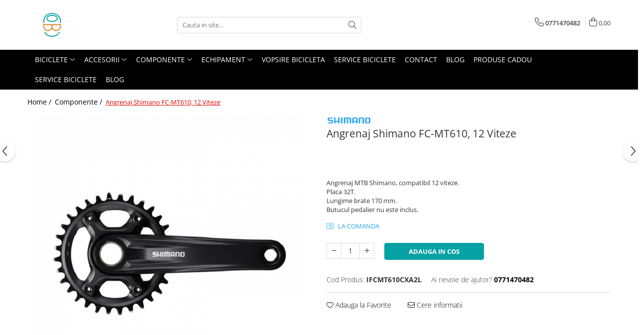

--- FILE ---
content_type: text/html; charset=UTF-8
request_url: https://www.cobibicycle.com/componente/angrenaj-shimano-fc-mt610-12-viteze.html
body_size: 35004
content:
<!DOCTYPE html>

<html lang="ro-ro">

	<head>
		<meta charset="UTF-8">

		<script src="https://gomagcdn.ro/themes/fashion/js/lazysizes.min.js?v=10281402-4.247" async=""></script>

		<script>
			function g_js(callbk){typeof callbk === 'function' ? window.addEventListener("DOMContentLoaded", callbk, false) : false;}
		</script>

					<link rel="icon" sizes="48x48" href="https://gomagcdn.ro/domains/cobibicycle.com/files/favicon/favicon6572.png">
			<link rel="apple-touch-icon" sizes="180x180" href="https://gomagcdn.ro/domains/cobibicycle.com/files/favicon/favicon6572.png">
		
		<style>
			/*body.loading{overflow:hidden;}
			body.loading #wrapper{opacity: 0;visibility: hidden;}
			body #wrapper{opacity: 1;visibility: visible;transition:all .1s ease-out;}*/

			.main-header .main-menu{min-height:43px;}
			.-g-hide{visibility:hidden;opacity:0;}

					</style>
		
		<link rel="preconnect" href="https://gomagcdn.ro"><link rel="dns-prefetch" href="https://fonts.googleapis.com" /><link rel="dns-prefetch" href="https://fonts.gstatic.com" /><link rel="dns-prefetch" href="https://www.facebook.com" /><link rel="dns-prefetch" href="https://www.googletagmanager.com" /><link rel="dns-prefetch" href="https://www.google-analytics.com" /><link rel="dns-prefetch" href="https://googleads.g.doubleclick.net" />

					<link rel="preload" as="image" href="https://gomagcdn.ro/domains/cobibicycle.com/files/product/large/IFCMT610CXA2L.jpg-1824-4416.jpg"   >
		
		<link rel="preload" href="https://gomagcdn.ro/themes/fashion/js/plugins.js?v=10281402-4.247" as="script">

		
					<link rel="preload" href="https://www.cobibicycle.com/theme/default.js?v=41591717386" as="script">
				
		<link rel="preload" href="https://gomagcdn.ro/themes/fashion/js/dev.js?v=10281402-4.247" as="script">

		
					<link rel="stylesheet" href="https://gomagcdn.ro/themes/fashion/css/main-min.css?v=10281402-4.247-1" data-values='{"blockScripts": "1"}'>
		
					<link rel="stylesheet" href="https://www.cobibicycle.com/theme/default.css?v=41591717386">
		
						<link rel="stylesheet" href="https://gomagcdn.ro/themes/fashion/css/dev-style.css?v=10281402-4.247-1">
		
		
		
		<link rel="alternate" hreflang="x-default" href="https://www.cobibicycle.com/componente/angrenaj-shimano-fc-mt610-12-viteze.html">
									<!-- Google Tag Manager -->
<script>(function(w,d,s,l,i){w[l]=w[l]||[];w[l].push({'gtm.start':
new Date().getTime(),event:'gtm.js'});var f=d.getElementsByTagName(s)[0],
j=d.createElement(s),dl=l!='dataLayer'?'&l='+l:'';j.async=true;j.src=
'https://www.googletagmanager.com/gtm.js?id='+i+dl;f.parentNode.insertBefore(j,f);
})(window,document,'script','dataLayer','GTM-PKLGDB2');</script>
<!-- End Google Tag Manager -->					
		<meta name="expires" content="never">
		<meta name="revisit-after" content="1 days">
					<meta name="author" content="Gomag">
				<title>Angrenaj Shimano FC-MT610, 12 Viteze</title>


					<meta name="robots" content="index,follow" />
						
		<meta name="description" content="Angrenaj Shimano FC-MT610, 12 Viteze">
		<meta class="viewport" name="viewport" content="width=device-width, initial-scale=1.0, user-scalable=no">
							<meta property="og:description" content="Angrenaj MTB Shimano, compatibil 12 viteze.  Placa 32T.  Lungime brate 170 mm.  Butucul pedalier nu este inclus."/>
							<meta property="og:image" content="https://gomagcdn.ro/domains/cobibicycle.com/files/product/large/IFCMT610CXA2L.jpg-1824-4416.jpg"/>
															<link rel="canonical" href="https://www.cobibicycle.com/componente/angrenaj-shimano-fc-mt610-12-viteze.html" />
			<meta property="og:url" content="https://www.cobibicycle.com/componente/angrenaj-shimano-fc-mt610-12-viteze.html"/>
						
		<meta name="distribution" content="Global">
		<meta name="owner" content="www.cobibicycle.com">
		<meta name="publisher" content="www.cobibicycle.com">
		<meta name="rating" content="General">
		<meta name="copyright" content="Copyright www.cobibicycle.com 2026. All rights reserved">
		<link rel="search" href="https://www.cobibicycle.com/opensearch.ro.xml" type="application/opensearchdescription+xml" title="Cautare"/>

		
							<script src="https://gomagcdn.ro/themes/fashion/js/jquery-2.1.4.min.js"></script>
			<script defer src="https://gomagcdn.ro/themes/fashion/js/jquery.autocomplete.js?v=20181023"></script>
			<script src="https://gomagcdn.ro/themes/fashion/js/gomag.config.js?v=10281402-4.247"></script>
			<script src="https://gomagcdn.ro/themes/fashion/js/gomag.js?v=10281402-4.247"></script>
		
													<script>
	(function(i,s,o,g,r,a,m){i['GoogleAnalyticsObject']=r;i[r]=i[r]||function(){
	(i[r].q=i[r].q||[]).push(arguments)},i[r].l=1*new Date();a=s.createElement(o),
	m=s.getElementsByTagName(o)[0];a.async=1;a.src=g;m.parentNode.insertBefore(a,m)
	})(window,document,'script','//www.google-analytics.com/analytics.js','ga');
	ga('create', 'UA-167977252-1', 'auto');  // Replace with your property ID.

	ga('require', 'ec');
</script>
<script>
	$.Gomag.bind('Product/Add/To/Cart/After/Listing', function gaProductAddToCartL(event, data){
		if(data.product !== undefined){

			var gaProduct = false;

			if(typeof(gaProducts) != 'undefined' && gaProducts[data.product.id] != undefined)
			{
				var gaProduct = gaProducts[data.product.id];
			}
			if(gaProduct == false)
			{
				gaProduct = {};
				gaProduct.id =  data.product.id ;
				gaProduct.name =  data.product.sku ;
				gaProduct.category = data.product.category;
				gaProduct.brand = data.product.brand;

				var variant = [];
				if(data.product.versions && data.product.versions != undefined && data.product.versions[data.product.id] != undefined && data.product.versions[data.product.id]['attributes'] != undefined && data.product.versions[data.product.id]['attributes'])
				{

					$.each(data.product.versions[data.product.id]['attributes'], function(i, v){
						variant.push(v.value);
					})
				}


				gaProduct.variant = variant.join(',');
			}

			gaProduct.price = data.product.price;
			gaProduct.quantity = data.product.productQuantity;

			ga('ec:addProduct', gaProduct);
			ga('ec:setAction', 'add');
			ga('send', 'event', 'UX', 'click', 'add to cart');     // Send data using an event.

			window.dataLayer = window.dataLayer || [];
			dataLayer.push({
				'event': 'addToCart',
				'ecommerce': {
					'add': {
					  'products': [gaProduct]
					}
				}
			});

        }
	})
	$.Gomag.bind('Product/Add/To/Cart/After/Details', function gaProductAddToCartD(event, data){

		if(data.product !== undefined){

			var gaProduct = false;
			if(
				typeof(gaProducts) != 'undefined'
				&&
				gaProducts[data.product.id] != undefined
			)
			{
				var gaProduct = gaProducts[data.product.id];
			}
			if(gaProduct == false)
			{

				gaProduct = {};
				gaProduct.id =  data.product.id ;
				gaProduct.name =   data.product.sku ;
				gaProduct.category = data.product.category;
				gaProduct.brand = data.product.brand;
				var variant = [];
				if(data.product.versions && data.product.versions != undefined && data.product.versions[data.product.id] != undefined && data.product.versions[data.product.id]['attributes'] != undefined && data.product.versions[data.product.id]['attributes'])
				{

					$.each(data.product.versions[data.product.id]['attributes'], function(i, v){
						variant.push(v.value);
					})
				}


				gaProduct.variant = variant.join(',');
				gaProduct.price = data.product.price;

			}
			gaProduct.quantity = data.product.productQuantity;

			ga('ec:addProduct', gaProduct);
			ga('ec:setAction', 'add');
			ga('send', 'event', 'UX', 'click', 'add to cart');     // Send data using an event.

			window.dataLayer = window.dataLayer || [];
			dataLayer.push({
			  'event': 'addToCart',
			  'ecommerce': {
				'add': {
				  'products': [gaProduct]
				}
			  }
			});
        }

	})
	 $.Gomag.bind('Product/Remove/From/Cart', function gaProductRemovedFromCart(event, data){
		var envData = $.Gomag.getEnvData();
		var products = envData.products;

		if(data.data.product !== undefined && products[data.data.product] !== undefined){


			var dataProduct = products[data.data.product];
			gaProduct = {};
			gaProduct.id =  dataProduct.id ;

			gaProduct.name =   dataProduct.sku ;
			gaProduct.category = dataProduct.category;
			gaProduct.brand = dataProduct.brand;
			gaProduct.price = dataProduct.price;

			var variant = [];
			if(dataProduct['version'] != undefined && dataProduct['version'])
			{

				$.each(dataProduct['version'], function(i, v){
					variant.push(v.value);
				})
			}


			gaProduct.variant = variant.join(',');
			gaProduct.quantity = data.data.quantity;
			ga('ec:addProduct', gaProduct);
			ga('ec:setAction', 'remove');
			ga('send', 'event', 'UX', 'click', 'remove from cart');
			window.dataLayer = window.dataLayer || [];
			dataLayer.push({
				  'event': 'removeFromCart',
				  'ecommerce': {
					'remove': {                               // 'remove' actionFieldObject measures.
					  'products': [gaProduct]
					}
				  }
				});
        }

	});

	 $.Gomag.bind('Cart/Quantity/Update', function gaCartQuantityUpdate(event, data){
		var envData = $.Gomag.getEnvData();
		var products = envData.products;
		if(!data.data.finalQuantity || !data.data.initialQuantity)
		{
			return false;
		}
		var dataProduct = products[data.data.product];
		gaProduct = {};
		gaProduct.id =  dataProduct.id ;
		gaProduct.name =   dataProduct.sku ;
		gaProduct.category = dataProduct.category;
		gaProduct.brand = dataProduct.brand;
		gaProduct.price = dataProduct.price;
		var variant = [];
		if(dataProduct['version'] != undefined && dataProduct['version'])
		{

			$.each(dataProduct['version'], function(i, v){
				variant.push(v.value);
			})
		}
		gaProduct.variant = variant.join(',');
		var type = 'addToCart';

		if(parseFloat(data.data.initialQuantity) > parseFloat(data.data.finalQuantity))
		{
			var quantity = parseFloat(data.data.initialQuantity) - parseFloat(data.data.finalQuantity);
			gaProduct.quantity = quantity;

			ga('ec:addProduct', gaProduct);
			ga('ec:setAction', 'remove');
			ga('send', 'event', 'UX', 'click', 'remove from cart');
			window.dataLayer = window.dataLayer || [];
			dataLayer.push({
				  'event': 'removeFromCart',
				  'ecommerce': {
					'remove': {                               // 'remove' actionFieldObject measures.
					  'products': [gaProduct]
					}
				  }
				});
		}
		else if(parseFloat(data.data.initialQuantity) < parseFloat(data.data.finalQuantity))
		{
			var quantity = parseFloat(data.data.finalQuantity) - parseFloat(data.data.initialQuantity);
			gaProduct.quantity = quantity;

			ga('ec:addProduct', gaProduct);
			ga('ec:setAction', 'add');
			ga('send', 'event', 'UX', 'click', 'add to cart');     // Send data using an event.

			window.dataLayer = window.dataLayer || [];
			dataLayer.push({
			  'event': 'addToCart',
			  'ecommerce': {
				'add': {
				  'products': [gaProduct]
				}
			  }
			});
		}

	});
$.Gomag.bind('Product/Box/Click', function enhancedAnalytics(queue){
		$.Gomag.asyncClickBlock(queue);
		if(
			typeof(gaProducts) != 'undefined'
			&&
			gaProducts[queue.data.product] != undefined
		)
		{
			var clickProduct = gaProducts[queue.data.product];
		}
		else
		{
			var clickProduct = {};
			var productId = queue.data.product;

			var envData = $.Gomag.getEnvData();
			var products = envData.products;

			if(products[productId] !== undefined){

				var dataProduct = products[productId];

				clickProduct.list = 'homepage';
				clickProduct.position = '0';
				clickProduct.name =  dataProduct.sku ;
				clickProduct.id = dataProduct.id;
				clickProduct.price = dataProduct.price;
				clickProduct.brand = dataProduct.brand;
				clickProduct.category = dataProduct.category;
				clickProduct.variant = '';
			}
		}
		window.dataLayer = window.dataLayer || [];

		dataLayer.push({
			'event': 'productClick',
			'ecommerce': {
			  'click': {
				'actionField': {'list': 'Search'},      // Optional list property.
				'products': [clickProduct]
			   }
			 },
			 'eventCallback': function() {
			   return false;
			 }
		  });

		ga('ec:addProduct', clickProduct);
		ga('ec:setAction', 'click', {list: 'Search'});

		  // Send click with an event, then send user to product page.
		  ga('send', 'event', 'UX', 'click', 'Results', {
			useBeacon: true,
			hitCallback: function() {
				$.Gomag.asyncClickComplete(queue);
			},
			hitCallbackFail: function()
			{
				$.Gomag.asyncClickComplete(queue);
			}
		  });
		setTimeout(function(){ $.Gomag.asyncClickComplete(queue);}, 200);
	});
</script>
<script>
function gmsc(name, value)
{
	if(value != undefined && value)
	{
		var expires = new Date();
		expires.setTime(expires.getTime() + parseInt(3600*24*1000*90));
		document.cookie = encodeURIComponent(name) + "=" + encodeURIComponent(value) + '; expires='+ expires.toUTCString() + "; path=/";
	}
}
let gmqs = window.location.search;
let gmup = new URLSearchParams(gmqs);
gmsc('g_sc', gmup.get('shop_campaign'));
gmsc('shop_utm_campaign', gmup.get('utm_campaign'));
gmsc('shop_utm_medium', gmup.get('utm_medium'));
gmsc('shop_utm_source', gmup.get('utm_source'));
</script>
	<script type="text/javascript">
		(function(){
		ra_key = "XMJKBNFMYIJPF9";
		var ra = document.createElement("script"); ra.type ="text/javascript"; ra.async = true; ra.src = ("https:" ==
		document.location.protocol ? "https://" : "http://") + "tracking.retargeting.biz/v3/rajs/" + ra_key + ".js";
		var s = document.getElementsByTagName("script")[0]; s.parentNode.insertBefore(ra,s);})();
		var _ra = _ra || {};
	
	</script>
 						
		
	</head>

	<body class="" style="">

		<script >
			function _addCss(url, attribute, value, loaded){
				var _s = document.createElement('link');
				_s.rel = 'stylesheet';
				_s.href = url;
				_s.type = 'text/css';
				if(attribute)
				{
					_s.setAttribute(attribute, value)
				}
				if(loaded){
					_s.onload = function(){
						var dom = document.getElementsByTagName('body')[0];
						//dom.classList.remove('loading');
					}
				}
				var _st = document.getElementsByTagName('link')[0];
				_st.parentNode.insertBefore(_s, _st);
			}
			//_addCss('https://fonts.googleapis.com/css2?family=Open+Sans:ital,wght@0,300;0,400;0,600;0,700;1,300;1,400&display=swap');
			_addCss('https://gomagcdn.ro/themes/_fonts/Open-Sans.css');

		</script>
		<script>
				/*setTimeout(
				  function()
				  {
				   document.getElementsByTagName('body')[0].classList.remove('loading');
				  }, 1000);*/
		</script>
									<script>
	
	$(document).ready(function(){
	
	$.Gomag.bind('Product/Add/To/Cart/After/Details', function _raProductAddToCartD(event, data){
		
		if(data.product !== undefined){
			_ra.addToCart(data.product.parent, data.product.productQuantity, false, function(){});
        }
		
	})
		
	});
				
		
</script>
<script>
	$(document).ready(function(){
		
		$('.addToWishlist').on('click', function() {
			
			_ra.addToWishlist(1824, function(){});
			
		})
	});		
</script>	<script>
		$(document).ready(function(){
			
			$('.__retargetingImageThumbSelector').on('click', function() {
				//var product_id = $(this).attr("data-id");
				
				_ra.clickImage(1824, function(){});
			});
				
			$(document).on('mouseHoverZoom', '.zoomContainer', function() {
				
				_ra.clickImage(1824, function(){});
				
			});
		});		
	</script>
	<script>
	function facebookLike()
	{
		_ra.likeFacebook(1824, function(){});
	}
</script>
	<script>
	_ra.sendProductInfo = {
		'id': 1824,
		'name': 'Angrenaj Shimano FC-MT610, 12 Viteze',
		'url': 'https://www.cobibicycle.com/componente/angrenaj-shimano-fc-mt610-12-viteze.html',
		'img': 'https://gomagcdn.ro/domains/cobibicycle.com/files/product/medium/IFCMT610CXA2L.jpg-1824-4416.jpg',
		'price': 410,
		'promo': 0,
					'brand': {
				'id': 8,
				'name': 'Shimano'
			},
				'category':
		[{
                "id": 1,
                "name": "Componente",
                "parent": false,
                "breadcrumb":
								[]
			        }],
        "inventory": {
            "variations": true,
            "stock": {
													"IFCMT610CXA2L": true									            }
        }
	};

	$(document).ready(function() {
		if (_ra.ready !== undefined) {
			_ra.sendProduct(_ra.sendProductInfo);
		}
	});
</script>
<script>	
	$(document).ready(function(){
		$(document).on('click', '.product-remove', function() {
			var productId = $(this).attr("data-product");
			var productQty = $(this).attr("data-qty");
			
			_ra.removeFromCart(productId, productQty, false, function() {
				//console.log("Product removed from cart"); // un callback
            });
			
		})
	});		
	
	$(document).ready(function(){
		$(document).on('click', '.remove', function() {
			var productId = $(this).attr("data-product");
			var productQty = $(this).attr("data-qty");
			
			_ra.removeFromCart(productId, productQty, false, function() {
				//console.log("Product removed from cart"); // un callback
            });
			
		})
	});		
	
</script>
<!-- Google Tag Manager (noscript) -->
<noscript><iframe src="https://www.googletagmanager.com/ns.html?id=GTM-PKLGDB2"
height="0" width="0" style="display:none;visibility:hidden"></iframe></noscript>
<!-- End Google Tag Manager (noscript) -->					
		
		<div id="wrapper">
			<!-- BLOCK:518338d49ffe5965e72e6968c02679c3 start -->
<div id="_cartSummary" class="hide"></div>

<script >
	$(document).ready(function() {

		$(document).on('keypress', '.-g-input-loader', function(){
			$(this).addClass('-g-input-loading');
		})

		$.Gomag.bind('Product/Add/To/Cart/After', function(eventResponse, properties)
		{
									var data = JSON.parse(properties.data);
			$('.q-cart').html(data.quantity);
			if(parseFloat(data.quantity) > 0)
			{
				$('.q-cart').removeClass('hide');
			}
			else
			{
				$('.q-cart').addClass('hide');
			}
			$('.cartPrice').html(data.subtotal + ' ' + data.currency);
			$('.cartProductCount').html(data.quantity);


		})
		$('#_cartSummary').on('updateCart', function(event, cart) {
			var t = $(this);

			$.get('https://www.cobibicycle.com/cart-update', {
				cart: cart
			}, function(data) {

				$('.q-cart').html(data.quantity);
				if(parseFloat(data.quantity) > 0)
				{
					$('.q-cart').removeClass('hide');
				}
				else
				{
					$('.q-cart').addClass('hide');
				}
				$('.cartPrice').html(data.subtotal + ' ' + data.currency);
				$('.cartProductCount').html(data.quantity);
			}, 'json');
			window.ga = window.ga || function() {
				(ga.q = ga.q || []).push(arguments)
			};
			ga('send', 'event', 'Buton', 'Click', 'Adauga_Cos');
		});

		if(window.gtag_report_conversion) {
			$(document).on("click", 'li.phone-m', function() {
				var phoneNo = $('li.phone-m').children( "a").attr('href');
				gtag_report_conversion(phoneNo);
			});

		}

	});
</script>



<header class="main-header container-bg clearfix" data-block="headerBlock">
	<div class="discount-tape container-h full -g-hide" id="_gomagHellobar"></div>

		
	<div class="top-head-bg container-h full">

		<div class="top-head container-h">
			<div class="row">
				<div class="col-md-3 col-sm-3 col-xs-5 logo-h">
					
	<a href="https://www.cobibicycle.com" id="logo" data-pageId="2">
		<img src="https://gomagcdn.ro/domains/cobibicycle.com/files/company/logo1216.png" fetchpriority="high" class="img-responsive" alt="COBI Bicycle" title="COBI Bicycle" width="200" height="50" style="width:auto;">
	</a>
				</div>
				<div class="col-md-4 col-sm-4 col-xs-7 main search-form-box">
					
<form name="search-form" class="search-form" action="https://www.cobibicycle.com/produse" id="_searchFormMainHeader">

	<input id="_autocompleteSearchMainHeader" name="c" class="input-placeholder -g-input-loader" type="text" placeholder="Cauta in site..." aria-label="Search"  value="">
	<button id="_doSearch" class="search-button" aria-hidden="true">
		<i class="fa fa-search" aria-hidden="true"></i>
	</button>

				<script >
			$(document).ready(function() {

				$('#_autocompleteSearchMainHeader').autocomplete({
					serviceUrl: 'https://www.cobibicycle.com/autocomplete',
					minChars: 2,
					deferRequestBy: 700,
					appendTo: '#_searchFormMainHeader',
					width: parseInt($('#_doSearch').offset().left) - parseInt($('#_autocompleteSearchMainHeader').offset().left),
					formatResult: function(suggestion, currentValue) {
						return suggestion.value;
					},
					onSelect: function(suggestion) {
						$(this).val(suggestion.data);
					},
					onSearchComplete: function(suggestion) {
						$(this).removeClass('-g-input-loading');
					}
				});
				$(document).on('click', '#_doSearch', function(e){
					e.preventDefault();
					if($('#_autocompleteSearchMainHeader').val() != '')
					{
						$('#_searchFormMainHeader').submit();
					}
				})
			});
		</script>
	

</form>
				</div>
				<div class="col-md-5 col-sm-5 acount-section">
					
<ul>
	<li class="search-m hide">
		<a href="#" class="-g-no-url" aria-label="Cauta in site..." data-pageId="">
			<i class="fa fa-search search-open" aria-hidden="true"></i>
			<i style="display:none" class="fa fa-times search-close" aria-hidden="true"></i>
		</a>
	</li>
	<li class="-g-user-icon -g-user-icon-empty">
			
	</li>
	
				<li class="contact-header">
			<a href="tel:0771470482" aria-label="Contacteaza-ne" data-pageId="3">
				<i class="fa fa-phone" aria-hidden="true"></i>
								<span>0771470482</span>
			</a>
		</li>
			<li class="wishlist-header hide">
		<a href="https://www.cobibicycle.com/wishlist" aria-label="Wishlist" data-pageId="28">
			<span class="-g-wishlist-product-count -g-hide"></span>
			<i class="fa fa-heart-o" aria-hidden="true"></i>
			<span class="">Favorite</span>
		</a>
	</li>
	<li class="cart-header-btn cart">
		<a class="cart-drop _showCartHeader" href="https://www.cobibicycle.com/cos-de-cumparaturi" aria-label="Cos de cumparaturi">
			<span class="q-cart hide">0</span>
			<i class="fa fa-shopping-bag" aria-hidden="true"></i>
			<span class="count cartPrice">0,00
				
			</span>
		</a>
					<div class="cart-dd  _cartShow cart-closed"></div>
			</li>

	</ul>

	<script>
		$(document).ready(function() {
			//Cart
							$('.cart').mouseenter(function() {
					$.Gomag.showCartSummary('div._cartShow');
				}).mouseleave(function() {
					$.Gomag.hideCartSummary('div._cartShow');
					$('div._cartShow').removeClass('cart-open');
				});
						$(document).on('click', '.dropdown-toggle', function() {
				window.location = $(this).attr('href');
			})
		})
	</script>

				</div>
			</div>
		</div>
	</div>


<div id="navigation">
	<nav id="main-menu" class="main-menu container-h full clearfix">
		<a href="#" class="menu-trg -g-no-url" title="Produse">
			<span>&nbsp;</span>
		</a>
		
<div class="container-h nav-menu-hh clearfix">

	<!-- BASE MENU -->
	<ul class="
			nav-menu base-menu container-h
			
			
		">

		

			
		<li class="menu-drop __GomagMM ">
							<a
					href="https://www.cobibicycle.com/biciclete"
					class="  "
					rel="  "
					
					title="Biciclete"
					data-Gomag=''
					data-block-name="mainMenuD0"
					data-pageId= "84"
					data-block="mainMenuD">
											<span class="list">Biciclete</span>
						<i class="fa fa-angle-down"></i>
				</a>

									<div class="menu-dd">
										<ul class="drop-list clearfix w100">
																																						<li class="fl">
										<div class="col">
											<p class="title">
												<a
												href="https://www.cobibicycle.com/pliabile"
												class="title    "
												rel="  "
												
												title="Pliabile"
												data-Gomag=''
												data-block-name="mainMenuD1"
												data-block="mainMenuD"
												data-pageId= "84"
												>
																										Pliabile
												</a>
											</p>
																						
										</div>
									</li>
																																<li class="fl">
										<div class="col">
											<p class="title">
												<a
												href="https://www.cobibicycle.com/copii"
												class="title    "
												rel="  "
												
												title="Copii"
												data-Gomag=''
												data-block-name="mainMenuD1"
												data-block="mainMenuD"
												data-pageId= "84"
												>
																										Copii
												</a>
											</p>
																						
										</div>
									</li>
																																<li class="fl">
										<div class="col">
											<p class="title">
												<a
												href="https://www.cobibicycle.com/e-bike"
												class="title    "
												rel="  "
												
												title="E-Bike"
												data-Gomag=''
												data-block-name="mainMenuD1"
												data-block="mainMenuD"
												data-pageId= "84"
												>
																										E-Bike
												</a>
											</p>
																						
										</div>
									</li>
																																<li class="fl">
										<div class="col">
											<p class="title">
												<a
												href="https://www.cobibicycle.com/mtb"
												class="title    "
												rel="  "
												
												title="MTB"
												data-Gomag=''
												data-block-name="mainMenuD1"
												data-block="mainMenuD"
												data-pageId= "84"
												>
																										MTB
												</a>
											</p>
																						
										</div>
									</li>
																																<li class="fl">
										<div class="col">
											<p class="title">
												<a
												href="https://www.cobibicycle.com/oras"
												class="title    "
												rel="  "
												
												title="Oras"
												data-Gomag=''
												data-block-name="mainMenuD1"
												data-block="mainMenuD"
												data-pageId= "84"
												>
																										Oras
												</a>
											</p>
																						
										</div>
									</li>
																																<li class="fl">
										<div class="col">
											<p class="title">
												<a
												href="https://www.cobibicycle.com/cursiere"
												class="title    "
												rel="  "
												
												title="Sosea-Gravel"
												data-Gomag=''
												data-block-name="mainMenuD1"
												data-block="mainMenuD"
												data-pageId= "84"
												>
																										Sosea-Gravel
												</a>
											</p>
																						
										</div>
									</li>
																																<li class="fl">
										<div class="col">
											<p class="title">
												<a
												href="https://www.cobibicycle.com/trekking"
												class="title    "
												rel="  "
												
												title="Trekking"
												data-Gomag=''
												data-block-name="mainMenuD1"
												data-block="mainMenuD"
												data-pageId= "84"
												>
																										Trekking
												</a>
											</p>
																						
										</div>
									</li>
																													</ul>
																	</div>
									
		</li>
		
		<li class="menu-drop __GomagMM ">
							<a
					href="https://www.cobibicycle.com/accesorii"
					class="  "
					rel="  "
					
					title="Accesorii"
					data-Gomag=''
					data-block-name="mainMenuD0"
					data-pageId= "84"
					data-block="mainMenuD">
											<span class="list">Accesorii</span>
						<i class="fa fa-angle-down"></i>
				</a>

									<div class="menu-dd">
										<ul class="drop-list clearfix w100">
																																						<li class="fl">
										<div class="col">
											<p class="title">
												<a
												href="https://www.cobibicycle.com/accesorii-telefon"
												class="title    "
												rel="  "
												
												title="Accesorii telefon"
												data-Gomag=''
												data-block-name="mainMenuD1"
												data-block="mainMenuD"
												data-pageId= "84"
												>
																										Accesorii telefon
												</a>
											</p>
																						
										</div>
									</li>
																																<li class="fl">
										<div class="col">
											<p class="title">
												<a
												href="https://www.cobibicycle.com/antifurturi"
												class="title    "
												rel="  "
												
												title="Antifurturi"
												data-Gomag=''
												data-block-name="mainMenuD1"
												data-block="mainMenuD"
												data-pageId= "84"
												>
																										Antifurturi
												</a>
											</p>
																						
										</div>
									</li>
																																<li class="fl">
										<div class="col">
											<p class="title">
												<a
												href="https://www.cobibicycle.com/aparatori"
												class="title    "
												rel="  "
												
												title="Aparatori"
												data-Gomag=''
												data-block-name="mainMenuD1"
												data-block="mainMenuD"
												data-pageId= "84"
												>
																										Aparatori
												</a>
											</p>
																						
										</div>
									</li>
																																<li class="fl">
										<div class="col">
											<p class="title">
												<a
												href="https://www.cobibicycle.com/bidoane-si-suporti"
												class="title    "
												rel="  "
												
												title="Bidoane si suporti"
												data-Gomag=''
												data-block-name="mainMenuD1"
												data-block="mainMenuD"
												data-pageId= "84"
												>
																										Bidoane si suporti
												</a>
											</p>
																						
										</div>
									</li>
																																<li class="fl">
										<div class="col">
											<p class="title">
												<a
												href="https://www.cobibicycle.com/cosuri"
												class="title    "
												rel="  "
												
												title="Cosuri"
												data-Gomag=''
												data-block-name="mainMenuD1"
												data-block="mainMenuD"
												data-pageId= "84"
												>
																										Cosuri
												</a>
											</p>
																						
										</div>
									</li>
																																<li class="fl">
										<div class="col">
											<p class="title">
												<a
												href="https://www.cobibicycle.com/cricuri"
												class="title    "
												rel="  "
												
												title="Cricuri"
												data-Gomag=''
												data-block-name="mainMenuD1"
												data-block="mainMenuD"
												data-pageId= "84"
												>
																										Cricuri
												</a>
											</p>
																						
										</div>
									</li>
																																<li class="fl">
										<div class="col">
											<p class="title">
												<a
												href="https://www.cobibicycle.com/intretinere-si-scule"
												class="title    "
												rel="  "
												
												title="Intretinere si scule"
												data-Gomag=''
												data-block-name="mainMenuD1"
												data-block="mainMenuD"
												data-pageId= "84"
												>
																										Intretinere si scule
												</a>
											</p>
																						
										</div>
									</li>
																																<li class="fl">
										<div class="col">
											<p class="title">
												<a
												href="https://www.cobibicycle.com/kilometraje"
												class="title    "
												rel="  "
												
												title="Kilometraje"
												data-Gomag=''
												data-block-name="mainMenuD1"
												data-block="mainMenuD"
												data-pageId= "84"
												>
																										Kilometraje
												</a>
											</p>
																						
										</div>
									</li>
																																<li class="fl">
										<div class="col">
											<p class="title">
												<a
												href="https://www.cobibicycle.com/lumini"
												class="title    "
												rel="  "
												
												title="Lumini"
												data-Gomag=''
												data-block-name="mainMenuD1"
												data-block="mainMenuD"
												data-pageId= "84"
												>
																										Lumini
												</a>
											</p>
																						
										</div>
									</li>
																																<li class="fl">
										<div class="col">
											<p class="title">
												<a
												href="https://www.cobibicycle.com/oglinzi"
												class="title    "
												rel="  "
												
												title="Oglinzi"
												data-Gomag=''
												data-block-name="mainMenuD1"
												data-block="mainMenuD"
												data-pageId= "84"
												>
																										Oglinzi
												</a>
											</p>
																						
										</div>
									</li>
																																<li class="fl">
										<div class="col">
											<p class="title">
												<a
												href="https://www.cobibicycle.com/pompe"
												class="title    "
												rel="  "
												
												title="Pompe"
												data-Gomag=''
												data-block-name="mainMenuD1"
												data-block="mainMenuD"
												data-pageId= "84"
												>
																										Pompe
												</a>
											</p>
																						
										</div>
									</li>
																																<li class="fl">
										<div class="col">
											<p class="title">
												<a
												href="https://www.cobibicycle.com/portbagaje"
												class="title    "
												rel="  "
												
												title="Portbagaje"
												data-Gomag=''
												data-block-name="mainMenuD1"
												data-block="mainMenuD"
												data-pageId= "84"
												>
																										Portbagaje
												</a>
											</p>
																						
										</div>
									</li>
																																<li class="fl">
										<div class="col">
											<p class="title">
												<a
												href="https://www.cobibicycle.com/reflectorizante"
												class="title    "
												rel="  "
												
												title="Reflectorizante"
												data-Gomag=''
												data-block-name="mainMenuD1"
												data-block="mainMenuD"
												data-pageId= "84"
												>
																										Reflectorizante
												</a>
											</p>
																						
										</div>
									</li>
																																<li class="fl">
										<div class="col">
											<p class="title">
												<a
												href="https://www.cobibicycle.com/roti-ajutatoare"
												class="title    "
												rel="  "
												
												title="Roti ajutatoare"
												data-Gomag=''
												data-block-name="mainMenuD1"
												data-block="mainMenuD"
												data-pageId= "84"
												>
																										Roti ajutatoare
												</a>
											</p>
																						
										</div>
									</li>
																																<li class="fl">
										<div class="col">
											<p class="title">
												<a
												href="https://www.cobibicycle.com/sonerii"
												class="title    "
												rel="  "
												
												title="Sonerii"
												data-Gomag=''
												data-block-name="mainMenuD1"
												data-block="mainMenuD"
												data-pageId= "84"
												>
																										Sonerii
												</a>
											</p>
																						
										</div>
									</li>
																																<li class="fl">
										<div class="col">
											<p class="title">
												<a
												href="https://www.cobibicycle.com/stickere"
												class="title    "
												rel="  "
												
												title="Stickere"
												data-Gomag=''
												data-block-name="mainMenuD1"
												data-block="mainMenuD"
												data-pageId= "84"
												>
																										Stickere
												</a>
											</p>
																						
										</div>
									</li>
																																<li class="fl">
										<div class="col">
											<p class="title">
												<a
												href="https://www.cobibicycle.com/suporturi-auto"
												class="title    "
												rel="  "
												
												title="Suporturi auto"
												data-Gomag=''
												data-block-name="mainMenuD1"
												data-block="mainMenuD"
												data-pageId= "84"
												>
																										Suporturi auto
												</a>
											</p>
																						
										</div>
									</li>
																													</ul>
																	</div>
									
		</li>
		
		<li class="menu-drop __GomagMM ">
							<a
					href="https://www.cobibicycle.com/componente"
					class="  "
					rel="  "
					
					title="Componente"
					data-Gomag=''
					data-block-name="mainMenuD0"
					data-pageId= "84"
					data-block="mainMenuD">
											<span class="list">Componente</span>
						<i class="fa fa-angle-down"></i>
				</a>

									<div class="menu-dd">
										<ul class="drop-list clearfix w100">
																																						<li class="fl">
										<div class="col">
											<p class="title">
												<a
												href="https://www.cobibicycle.com/angrenaje"
												class="title    "
												rel="  "
												
												title="Angrenaje"
												data-Gomag=''
												data-block-name="mainMenuD1"
												data-block="mainMenuD"
												data-pageId= "84"
												>
																										Angrenaje
												</a>
											</p>
																						
										</div>
									</li>
																																<li class="fl">
										<div class="col">
											<p class="title">
												<a
												href="https://www.cobibicycle.com/anvelope"
												class="title    "
												rel="  "
												
												title="Anvelope"
												data-Gomag=''
												data-block-name="mainMenuD1"
												data-block="mainMenuD"
												data-pageId= "84"
												>
																										Anvelope
												</a>
											</p>
																						
										</div>
									</li>
																																<li class="fl">
										<div class="col">
											<p class="title">
												<a
												href="https://www.cobibicycle.com/butuci"
												class="title    "
												rel="  "
												
												title="Butuci"
												data-Gomag=''
												data-block-name="mainMenuD1"
												data-block="mainMenuD"
												data-pageId= "84"
												>
																										Butuci
												</a>
											</p>
																						
										</div>
									</li>
																																<li class="fl">
										<div class="col">
											<p class="title">
												<a
												href="https://www.cobibicycle.com/butuci-pedalieri"
												class="title    "
												rel="  "
												
												title="Butuci pedalieri"
												data-Gomag=''
												data-block-name="mainMenuD1"
												data-block="mainMenuD"
												data-pageId= "84"
												>
																										Butuci pedalieri
												</a>
											</p>
																						
										</div>
									</li>
																																<li class="fl">
										<div class="col">
											<p class="title">
												<a
												href="https://www.cobibicycle.com/cabluri-si-camasi"
												class="title    "
												rel="  "
												
												title="Cabluri si camasi"
												data-Gomag=''
												data-block-name="mainMenuD1"
												data-block="mainMenuD"
												data-pageId= "84"
												>
																										Cabluri si camasi
												</a>
											</p>
																						
										</div>
									</li>
																																<li class="fl">
										<div class="col">
											<p class="title">
												<a
												href="https://www.cobibicycle.com/cadre"
												class="title    "
												rel="  "
												
												title="Cadre"
												data-Gomag=''
												data-block-name="mainMenuD1"
												data-block="mainMenuD"
												data-pageId= "84"
												>
																										Cadre
												</a>
											</p>
																						
										</div>
									</li>
																																<li class="fl">
										<div class="col">
											<p class="title">
												<a
												href="https://www.cobibicycle.com/camere"
												class="title    "
												rel="  "
												
												title="Camere"
												data-Gomag=''
												data-block-name="mainMenuD1"
												data-block="mainMenuD"
												data-pageId= "84"
												>
																										Camere
												</a>
											</p>
																						
										</div>
									</li>
																																<li class="fl">
										<div class="col">
											<p class="title">
												<a
												href="https://www.cobibicycle.com/cuvete"
												class="title    "
												rel="  "
												
												title="Cuvete"
												data-Gomag=''
												data-block-name="mainMenuD1"
												data-block="mainMenuD"
												data-pageId= "84"
												>
																										Cuvete
												</a>
											</p>
																						
										</div>
									</li>
																																<li class="fl">
										<div class="col">
											<p class="title">
												<a
												href="https://www.cobibicycle.com/frane"
												class="title    "
												rel="  "
												
												title="Frane"
												data-Gomag=''
												data-block-name="mainMenuD1"
												data-block="mainMenuD"
												data-pageId= "84"
												>
																										Frane
												</a>
											</p>
																						
										</div>
									</li>
																																<li class="fl">
										<div class="col">
											<p class="title">
												<a
												href="https://www.cobibicycle.com/furci"
												class="title    "
												rel="  "
												
												title="Furci"
												data-Gomag=''
												data-block-name="mainMenuD1"
												data-block="mainMenuD"
												data-pageId= "84"
												>
																										Furci
												</a>
											</p>
																						
										</div>
									</li>
																																<li class="fl">
										<div class="col">
											<p class="title">
												<a
												href="https://www.cobibicycle.com/ghidoane"
												class="title    "
												rel="  "
												
												title="Ghidoane"
												data-Gomag=''
												data-block-name="mainMenuD1"
												data-block="mainMenuD"
												data-pageId= "84"
												>
																										Ghidoane
												</a>
											</p>
																						
										</div>
									</li>
																																<li class="fl">
										<div class="col">
											<p class="title">
												<a
												href="https://www.cobibicycle.com/jante"
												class="title    "
												rel="  "
												
												title="Jante"
												data-Gomag=''
												data-block-name="mainMenuD1"
												data-block="mainMenuD"
												data-pageId= "84"
												>
																										Jante
												</a>
											</p>
																						
										</div>
									</li>
																																<li class="fl">
										<div class="col">
											<p class="title">
												<a
												href="https://www.cobibicycle.com/lanturi"
												class="title    "
												rel="  "
												
												title="Lanturi"
												data-Gomag=''
												data-block-name="mainMenuD1"
												data-block="mainMenuD"
												data-pageId= "84"
												>
																										Lanturi
												</a>
											</p>
																						
										</div>
									</li>
																																<li class="fl">
										<div class="col">
											<p class="title">
												<a
												href="https://www.cobibicycle.com/manete-schimbator"
												class="title    "
												rel="  "
												
												title="Manete schimbator"
												data-Gomag=''
												data-block-name="mainMenuD1"
												data-block="mainMenuD"
												data-pageId= "84"
												>
																										Manete schimbator
												</a>
											</p>
																						
										</div>
									</li>
																																<li class="fl">
										<div class="col">
											<p class="title">
												<a
												href="https://www.cobibicycle.com/mansoane-amp-ghidoline"
												class="title    "
												rel="  "
												
												title="Mansoane & Ghidoline"
												data-Gomag=''
												data-block-name="mainMenuD1"
												data-block="mainMenuD"
												data-pageId= "84"
												>
																										Mansoane &amp; Ghidoline
												</a>
											</p>
																						
										</div>
									</li>
																																<li class="fl">
										<div class="col">
											<p class="title">
												<a
												href="https://www.cobibicycle.com/pedale"
												class="title    "
												rel="  "
												
												title="Pedale"
												data-Gomag=''
												data-block-name="mainMenuD1"
												data-block="mainMenuD"
												data-pageId= "84"
												>
																										Pedale
												</a>
											</p>
																						
										</div>
									</li>
																																<li class="fl">
										<div class="col">
											<p class="title">
												<a
												href="https://www.cobibicycle.com/pinioane"
												class="title    "
												rel="  "
												
												title="Pinioane"
												data-Gomag=''
												data-block-name="mainMenuD1"
												data-block="mainMenuD"
												data-pageId= "84"
												>
																										Pinioane
												</a>
											</p>
																						
										</div>
									</li>
																																<li class="fl">
										<div class="col">
											<p class="title">
												<a
												href="https://www.cobibicycle.com/pipe"
												class="title    "
												rel="  "
												
												title="Pipe"
												data-Gomag=''
												data-block-name="mainMenuD1"
												data-block="mainMenuD"
												data-pageId= "84"
												>
																										Pipe
												</a>
											</p>
																						
										</div>
									</li>
																																<li class="fl">
										<div class="col">
											<p class="title">
												<a
												href="https://www.cobibicycle.com/roti"
												class="title    "
												rel="  "
												
												title="Roti"
												data-Gomag=''
												data-block-name="mainMenuD1"
												data-block="mainMenuD"
												data-pageId= "84"
												>
																										Roti
												</a>
											</p>
																						
										</div>
									</li>
																																<li class="fl">
										<div class="col">
											<p class="title">
												<a
												href="https://www.cobibicycle.com/rulmenti"
												class="title    "
												rel="  "
												
												title="Rulmenti"
												data-Gomag=''
												data-block-name="mainMenuD1"
												data-block="mainMenuD"
												data-pageId= "84"
												>
																										Rulmenti
												</a>
											</p>
																						
										</div>
									</li>
																																<li class="fl">
										<div class="col">
											<p class="title">
												<a
												href="https://www.cobibicycle.com/saboti-si-placute"
												class="title    "
												rel="  "
												
												title="Saboti si placute"
												data-Gomag=''
												data-block-name="mainMenuD1"
												data-block="mainMenuD"
												data-pageId= "84"
												>
																										Saboti si placute
												</a>
											</p>
																						
										</div>
									</li>
																																<li class="fl">
										<div class="col">
											<p class="title">
												<a
												href="https://www.cobibicycle.com/schimbatoare-fata"
												class="title    "
												rel="  "
												
												title="Schimbatoare fata"
												data-Gomag=''
												data-block-name="mainMenuD1"
												data-block="mainMenuD"
												data-pageId= "84"
												>
																										Schimbatoare fata
												</a>
											</p>
																						
										</div>
									</li>
																																<li class="fl">
										<div class="col">
											<p class="title">
												<a
												href="https://www.cobibicycle.com/schimbatoare"
												class="title    "
												rel="  "
												
												title="Schimbatoare si accesorii"
												data-Gomag=''
												data-block-name="mainMenuD1"
												data-block="mainMenuD"
												data-pageId= "84"
												>
																										Schimbatoare si accesorii
												</a>
											</p>
																						
										</div>
									</li>
																																<li class="fl">
										<div class="col">
											<p class="title">
												<a
												href="https://www.cobibicycle.com/sei"
												class="title    "
												rel="  "
												
												title="Sei"
												data-Gomag=''
												data-block-name="mainMenuD1"
												data-block="mainMenuD"
												data-pageId= "84"
												>
																										Sei
												</a>
											</p>
																						
										</div>
									</li>
																																<li class="fl">
										<div class="col">
											<p class="title">
												<a
												href="https://www.cobibicycle.com/tije"
												class="title    "
												rel="  "
												
												title="Tije"
												data-Gomag=''
												data-block-name="mainMenuD1"
												data-block="mainMenuD"
												data-pageId= "84"
												>
																										Tije
												</a>
											</p>
																						
										</div>
									</li>
																													</ul>
																	</div>
									
		</li>
		
		<li class="menu-drop __GomagMM ">
							<a
					href="https://www.cobibicycle.com/echipament"
					class="  "
					rel="  "
					
					title="Echipament"
					data-Gomag=''
					data-block-name="mainMenuD0"
					data-pageId= "84"
					data-block="mainMenuD">
											<span class="list">Echipament</span>
						<i class="fa fa-angle-down"></i>
				</a>

									<div class="menu-dd">
										<ul class="drop-list clearfix w100">
																																						<li class="fl">
										<div class="col">
											<p class="title">
												<a
												href="https://www.cobibicycle.com/borsete-si-genti"
												class="title    "
												rel="  "
												
												title="Borsete si genti"
												data-Gomag=''
												data-block-name="mainMenuD1"
												data-block="mainMenuD"
												data-pageId= "84"
												>
																										Borsete si genti
												</a>
											</p>
																						
										</div>
									</li>
																																<li class="fl">
										<div class="col">
											<p class="title">
												<a
												href="https://www.cobibicycle.com/casti-protectie"
												class="title    "
												rel="  "
												
												title="Casti protectie"
												data-Gomag=''
												data-block-name="mainMenuD1"
												data-block="mainMenuD"
												data-pageId= "84"
												>
																										Casti protectie
												</a>
											</p>
																						
										</div>
									</li>
																																<li class="fl">
										<div class="col">
											<p class="title">
												<a
												href="https://www.cobibicycle.com/huse"
												class="title    "
												rel="  "
												
												title="Huse"
												data-Gomag=''
												data-block-name="mainMenuD1"
												data-block="mainMenuD"
												data-pageId= "84"
												>
																										Huse
												</a>
											</p>
																						
										</div>
									</li>
																																<li class="fl">
										<div class="col">
											<p class="title">
												<a
												href="https://www.cobibicycle.com/incaltaminte"
												class="title    "
												rel="  "
												
												title="Incaltaminte"
												data-Gomag=''
												data-block-name="mainMenuD1"
												data-block="mainMenuD"
												data-pageId= "84"
												>
																										Incaltaminte
												</a>
											</p>
																						
										</div>
									</li>
																																<li class="fl">
										<div class="col">
											<p class="title">
												<a
												href="https://www.cobibicycle.com/manusi"
												class="title    "
												rel="  "
												
												title="Manusi"
												data-Gomag=''
												data-block-name="mainMenuD1"
												data-block="mainMenuD"
												data-pageId= "84"
												>
																										Manusi
												</a>
											</p>
																						
										</div>
									</li>
																																<li class="fl">
										<div class="col">
											<p class="title">
												<a
												href="https://www.cobibicycle.com/caciuli"
												class="title    "
												rel="  "
												
												title="Sepci si caciuli"
												data-Gomag=''
												data-block-name="mainMenuD1"
												data-block="mainMenuD"
												data-pageId= "84"
												>
																										Sepci si caciuli
												</a>
											</p>
																						
										</div>
									</li>
																													</ul>
																	</div>
									
		</li>
						
		

	
		<li class="menu-drop __GomagSM   ">

			<a
				href="https://www.cobibicycle.com/vopsire-bicicleta"
				rel="  "
				
				title="Vopsire bicicleta"
				data-Gomag=''
				data-block="mainMenuD"
				data-pageId= "80"
				class=" "
			>
								Vopsire bicicleta
							</a>
					</li>
	
		<li class="menu-drop __GomagSM   ">

			<a
				href="https://www.cobibicycle.com/service-biciclete-bucuresti"
				rel="  "
				
				title="Service biciclete"
				data-Gomag=''
				data-block="mainMenuD"
				data-pageId= "79"
				class=" "
			>
								Service biciclete
							</a>
					</li>
	
		<li class="menu-drop __GomagSM   ">

			<a
				href="https://www.cobibicycle.com/contact"
				rel="  "
				
				title="Contact"
				data-Gomag=''
				data-block="mainMenuD"
				data-pageId= ""
				class=" "
			>
								Contact
							</a>
					</li>
	
		<li class="menu-drop __GomagSM   ">

			<a
				href="https://www.cobibicycle.com/blog"
				rel="  "
				
				title="Blog"
				data-Gomag=''
				data-block="mainMenuD"
				data-pageId= ""
				class=" "
			>
								Blog
							</a>
					</li>
	
		<li class="menu-drop __GomagSM   ">

			<a
				href="https://www.cobibicycle.com/produse-cadou"
				rel="  "
				
				title="Produse cadou"
				data-Gomag=''
				data-block="mainMenuD"
				data-pageId= "58"
				class=" "
			>
								Produse cadou
							</a>
					</li>
	
		<li class="menu-drop __GomagSM   ">

			<a
				href="https://www.cobibicycle.com/service-biciclete-bucuresti"
				rel="  "
				
				title="Service biciclete"
				data-Gomag=''
				data-block="mainMenuD"
				data-pageId= "79"
				class=" "
			>
								Service biciclete
							</a>
					</li>
	
		<li class="menu-drop __GomagSM   ">

			<a
				href="https://www.cobibicycle.com/blog"
				rel="  "
				
				title="Blog"
				data-Gomag=''
				data-block="mainMenuD"
				data-pageId= "90"
				class=" "
			>
								Blog
							</a>
					</li>
	
		
	</ul> <!-- end of BASE MENU -->

</div>		<ul class="mobile-icon fr">

							<li class="phone-m">
					<a href="tel:0771470482" title="Contacteaza-ne">
												<i class="fa fa-phone" aria-hidden="true"></i>
					</a>
				</li>
									<li class="user-m -g-user-icon -g-user-icon-empty">
			</li>
			<li class="wishlist-header-m hide">
				<a href="https://www.cobibicycle.com/wishlist">
					<span class="-g-wishlist-product-count"></span>
					<i class="fa fa-heart-o" aria-hidden="true"></i>

				</a>
			</li>
			<li class="cart-m">
				<a href="https://www.cobibicycle.com/cos-de-cumparaturi" aria-label="Cos de cumparaturi">
					<span class="q-cart hide">0</span>
					<i class="fa fa-shopping-bag" aria-hidden="true"></i>
				</a>
			</li>
			<li class="search-m">
				<a href="#" class="-g-no-url" aria-label="Cauta in site...">
					<i class="fa fa-search search-open" aria-hidden="true"></i>
					<i style="display:none" class="fa fa-times search-close" aria-hidden="true"></i>
				</a>
			</li>
					</ul>
	</nav>
	<!-- end main-nav -->

	<div style="display:none" class="search-form-box search-toggle">
		<form name="search-form" class="search-form" action="https://www.cobibicycle.com/produse" id="_searchFormMobileToggle">
			<input id="_autocompleteSearchMobileToggle" name="c" class="input-placeholder -g-input-loader" type="text" autofocus="autofocus" value="" placeholder="Cauta in site..." aria-label="Search">
			<button id="_doSearchMobile" class="search-button" aria-hidden="true">
				<i class="fa fa-search" aria-hidden="true"></i>
			</button>

										<script >
					$(document).ready(function() {
						$('#_autocompleteSearchMobileToggle').autocomplete({
							serviceUrl: 'https://www.cobibicycle.com/autocomplete',
							minChars: 2,
							deferRequestBy: 700,
							appendTo: '#_searchFormMobileToggle',
							width: parseInt($('#_doSearchMobile').offset().left) - parseInt($('#_autocompleteSearchMobileToggle').offset().left),
							formatResult: function(suggestion, currentValue) {
								return suggestion.value;
							},
							onSelect: function(suggestion) {
								$(this).val(suggestion.data);
							},
							onSearchComplete: function(suggestion) {
								$(this).removeClass('-g-input-loading');
							}
						});

						$(document).on('click', '#_doSearchMobile', function(e){
							e.preventDefault();
							if($('#_autocompleteSearchMobileToggle').val() != '')
							{
								$('#_searchFormMobileToggle').submit();
							}
						})
					});
				</script>
			
		</form>
	</div>
</div>

</header>
<!-- end main-header --><!-- BLOCK:518338d49ffe5965e72e6968c02679c3 end -->
			
<script >
	$.Gomag.bind('Product/Add/To/Cart/Validate', function(response, isValid)
	{
		$($GomagConfig.versionAttributesName).removeClass('versionAttributeError');

		if($($GomagConfig.versionAttributesSelectSelector).length && !$($GomagConfig.versionAttributesSelectSelector).val())
		{

			if ($($GomagConfig.versionAttributesHolder).position().top < jQuery(window).scrollTop()){
				//scroll up
				 $([document.documentElement, document.body]).animate({
					scrollTop: $($GomagConfig.versionAttributesHolder).offset().top - 55
				}, 1000, function() {
					$($GomagConfig.versionAttributesName).addClass('versionAttributeError');
				});
			}
			else if ($($GomagConfig.versionAttributesHolder).position().top + $($GomagConfig.versionAttributesHolder).height() >
				$(window).scrollTop() + (
					window.innerHeight || document.documentElement.clientHeight
				)) {
				//scroll down
				$('html,body').animate({
					scrollTop: $($GomagConfig.versionAttributesHolder).position().top - (window.innerHeight || document.documentElement.clientHeight) + $($GomagConfig.versionAttributesHolder).height() -55 }, 1000, function() {
					$($GomagConfig.versionAttributesName).addClass('versionAttributeError');
				}
				);
			}
			else{
				$($GomagConfig.versionAttributesName).addClass('versionAttributeError');
			}

			isValid.noError = false;
		}
		if($($GomagConfig.versionAttributesSelector).length && !$('.'+$GomagConfig.versionAttributesActiveSelectorClass).length)
		{

			if ($($GomagConfig.versionAttributesHolder).position().top < jQuery(window).scrollTop()){
				//scroll up
				 $([document.documentElement, document.body]).animate({
					scrollTop: $($GomagConfig.versionAttributesHolder).offset().top - 55
				}, 1000, function() {
					$($GomagConfig.versionAttributesName).addClass('versionAttributeError');
				});
			}
			else if ($($GomagConfig.versionAttributesHolder).position().top + $($GomagConfig.versionAttributesHolder).height() >
				$(window).scrollTop() + (
					window.innerHeight || document.documentElement.clientHeight
				)) {
				//scroll down
				$('html,body').animate({
					scrollTop: $($GomagConfig.versionAttributesHolder).position().top - (window.innerHeight || document.documentElement.clientHeight) + $($GomagConfig.versionAttributesHolder).height() -55 }, 1000, function() {
					$($GomagConfig.versionAttributesName).addClass('versionAttributeError');
				}
				);
			}
			else{
				$($GomagConfig.versionAttributesName).addClass('versionAttributeError');
			}

			isValid.noError = false;
		}
	});
	$.Gomag.bind('Page/Load', function removeSelectedVersionAttributes(response, settings) {
		/* remove selection for versions */
		if((settings.doNotSelectVersion != undefined && settings.doNotSelectVersion === true) && $($GomagConfig.versionAttributesSelector).length && !settings.reloadPageOnVersionClick) {
			$($GomagConfig.versionAttributesSelector).removeClass($GomagConfig.versionAttributesActiveSelectorClass);
		}

		if((settings.doNotSelectVersion != undefined && settings.doNotSelectVersion === true) && $($GomagConfig.versionAttributesSelectSelector).length) {
			var selected = settings.reloadPageOnVersionClick != undefined && settings.reloadPageOnVersionClick ? '' : 'selected="selected"';

			$($GomagConfig.versionAttributesSelectSelector).prepend('<option value="" ' + selected + '>Selectati</option>');
		}
	});
	$(document).ready(function() {
		function is_touch_device2() {
			return (('ontouchstart' in window) || (navigator.MaxTouchPoints > 0) || (navigator.msMaxTouchPoints > 0));
		};

		
		$.Gomag.bind('Product/Details/After/Ajax/Load', function(e, payload)
		{
			let reinit = payload.reinit;
			let response = payload.response;

			if(reinit){
				$('.thumb-h:not(.horizontal):not(.vertical)').insertBefore('.vertical-slide-img');

				var hasThumb = $('.thumb-sld').length > 0;

				$('.prod-lg-sld:not(.disabled)').slick({
					slidesToShow: 1,
					slidesToScroll: 1,
					//arrows: false,
					fade: true,
					//cssEase: 'linear',
					dots: true,
					infinite: false,
					draggable: false,
					dots: true,
					//adaptiveHeight: true,
					asNavFor: hasThumb ? '.thumb-sld' : null
				/*}).on('afterChange', function(event, slick, currentSlide, nextSlide){
					if($( window ).width() > 800 ){

						$('.zoomContainer').remove();
						$('#img_0').removeData('elevateZoom');
						var source = $('#img_'+currentSlide).attr('data-src');
						var fullImage = $('#img_'+currentSlide).attr('data-full-image');
						$('.swaped-image').attr({
							//src:source,
							"data-zoom-image":fullImage
						});
						$('.zoomWindowContainer div').stop().css("background-image","url("+ fullImage +")");
						$("#img_"+currentSlide).elevateZoom({responsive: true});
					}*/
				});

				if($( window ).width() < 767 ){
					$('.prod-lg-sld.disabled').slick({
						slidesToShow: 1,
						slidesToScroll: 1,
						fade: true,
						dots: true,
						infinite: false,
						draggable: false,
						dots: true,
					});
				}

				$('.prod-lg-sld.slick-slider').slick('resize');

				//PRODUCT THUMB SLD
				if ($('.thumb-h.horizontal').length){
					$('.thumb-sld').slick({
						vertical: false,
						slidesToShow: 6,
						slidesToScroll: 1,
						asNavFor: '.prod-lg-sld',
						dots: false,
						infinite: false,
						//centerMode: true,
						focusOnSelect: true
					});
				} else if ($('.thumb-h').length) {
					$('.thumb-sld').slick({
						vertical: true,
						slidesToShow: 4,
						slidesToScroll: 1,
						asNavFor: '.prod-lg-sld',
						dots: false,
						infinite: false,
						draggable: false,
						swipe: false,
						//adaptiveHeight: true,
						//centerMode: true,
						focusOnSelect: true
					});
				}

				if($.Gomag.isMobile()){
					$($GomagConfig.bannerDesktop).remove()
					$($GomagConfig.bannerMobile).removeClass('hideSlide');
				} else {
					$($GomagConfig.bannerMobile).remove()
					$($GomagConfig.bannerDesktop).removeClass('hideSlide');
				}
			}

			$.Gomag.trigger('Product/Details/After/Ajax/Load/Complete', {'response':response});
		});

		$.Gomag.bind('Product/Details/After/Ajax/Response', function(e, payload)
		{
			let response = payload.response;
			let data = payload.data;
			let reinitSlider = false;

			if (response.title) {
				let $content = $('<div>').html(response.title);
				let title = $($GomagConfig.detailsProductTopHolder).find($GomagConfig.detailsProductTitleHolder).find('.title > span');
				let newTitle = $content.find('.title > span');
				if(title.text().trim().replace(/\s+/g, ' ') != newTitle.text().trim().replace(/\s+/g, ' ')){
					$.Gomag.fadeReplace(title,newTitle);
				}

				let brand = $($GomagConfig.detailsProductTopHolder).find($GomagConfig.detailsProductTitleHolder).find('.brand-detail');
				let newBrand = $content.find('.brand-detail');
				if(brand.text().trim().replace(/\s+/g, ' ') != newBrand.text().trim().replace(/\s+/g, ' ')){
					$.Gomag.fadeReplace(brand,newBrand);
				}

				let review = $($GomagConfig.detailsProductTopHolder).find($GomagConfig.detailsProductTitleHolder).find('.__reviewTitle');
				let newReview = $content.find('.__reviewTitle');
				if(review.text().trim().replace(/\s+/g, ' ') != newReview.text().trim().replace(/\s+/g, ' ')){
					$.Gomag.fadeReplace(review,newReview);
				}
			}

			if (response.images) {
				let $content = $('<div>').html(response.images);
				var imagesHolder = $($GomagConfig.detailsProductTopHolder).find($GomagConfig.detailsProductImagesHolder);
				var images = [];
				imagesHolder.find('img').each(function() {
					var dataSrc = $(this).attr('data-src');
					if (dataSrc) {
						images.push(dataSrc);
					}
				});

				var newImages = [];
				$content.find('img').each(function() {
					var dataSrc = $(this).attr('data-src');
					if (dataSrc) {
						newImages.push(dataSrc);
					}
				});

				if(!$content.find('.thumb-h.horizontal').length && imagesHolder.find('.thumb-h.horizontal').length){
					$content.find('.thumb-h').addClass('horizontal');
				}
				
				const newTop  = $content.find('.product-icon-box:not(.bottom)').first();
				const oldTop  = imagesHolder.find('.product-icon-box:not(.bottom)').first();

				if (newTop.length && oldTop.length && (newTop.prop('outerHTML') !== oldTop.prop('outerHTML'))) {
					oldTop.replaceWith(newTop.clone());
				}
				
				const newBottom = $content.find('.product-icon-box.bottom').first();
				const oldBottom = imagesHolder.find('.product-icon-box.bottom').first();

				if (newBottom.length && oldBottom.length && (newBottom.prop('outerHTML') !== oldBottom.prop('outerHTML'))) {
					oldBottom.replaceWith(newBottom.clone());
				}

				if (images.length !== newImages.length || images.some((val, i) => val !== newImages[i])) {
					$.Gomag.fadeReplace($($GomagConfig.detailsProductTopHolder).find($GomagConfig.detailsProductImagesHolder), $content.html());
					reinitSlider = true;
				}
			}

			if (response.details) {
				let $content = $('<div>').html(response.details);
				$content.find('.stock-limit').hide();
				function replaceDetails(content){
					$($GomagConfig.detailsProductTopHolder).find($GomagConfig.detailsProductDetailsHolder).html(content);
				}

				if($content.find('.__shippingPriceTemplate').length && $($GomagConfig.detailsProductTopHolder).find('.__shippingPriceTemplate').length){
					$content.find('.__shippingPriceTemplate').replaceWith($($GomagConfig.detailsProductTopHolder).find('.__shippingPriceTemplate'));
					$($GomagConfig.detailsProductTopHolder).find('.__shippingPriceTemplate').slideDown(100);
				} else if (!$content.find('.__shippingPriceTemplate').length && $($GomagConfig.detailsProductTopHolder).find('.__shippingPriceTemplate').length){
					$($GomagConfig.detailsProductTopHolder).find('.__shippingPriceTemplate').slideUp(100);
				}

				if($content.find('.btn-flstockAlertBTN').length && !$($GomagConfig.detailsProductTopHolder).find('.btn-flstockAlertBTN').length || !$content.find('.btn-flstockAlertBTN').length && $($GomagConfig.detailsProductTopHolder).find('.btn-flstockAlertBTN').length){
					$.Gomag.fadeReplace($($GomagConfig.detailsProductTopHolder).find('.add-section'), $content.find('.add-section').clone().html());
					setTimeout(function(){
						replaceDetails($content.html());
					}, 500)
				} else if ($content.find('.-g-empty-add-section').length && $($GomagConfig.detailsProductTopHolder).find('.add-section').length) {
					$($GomagConfig.detailsProductTopHolder).find('.add-section').slideUp(100, function() {
						replaceDetails($content.html());
					});
				} else if($($GomagConfig.detailsProductTopHolder).find('.-g-empty-add-section').length && $content.find('.add-section').length){
					$($GomagConfig.detailsProductTopHolder).find('.-g-empty-add-section').replaceWith($content.find('.add-section').clone().hide());
					$($GomagConfig.detailsProductTopHolder).find('.add-section').slideDown(100, function() {
						replaceDetails($content.html());
					});
				} else {
					replaceDetails($content.html());
				}

			}

			$.Gomag.trigger('Product/Details/After/Ajax/Load', {'properties':data, 'response':response, 'reinit':reinitSlider});
		});

	});
</script>


<div class="container-h container-bg product-page-holder ">

	
<div class="breadcrumbs-default breadcrumbs-default-product clearfix -g-breadcrumbs-container">
  <ol>
    <li>
      <a href="https://www.cobibicycle.com/">Home&nbsp;/&nbsp;</a>
    </li>
        		<li>
		  <a href="https://www.cobibicycle.com/componente">Componente&nbsp;/&nbsp;</a>
		</li>
		        <li class="active">Angrenaj Shimano FC-MT610, 12 Viteze</li>
  </ol>
</div>
<!-- breadcrumbs-default -->

	

	<div id="-g-product-page-before"></div>

	<div id="product-page">

		
<div class="container-h product-top -g-product-1824" data-product-id="1824">

	<div class="row -g-product-row-box">
		<div class="detail-title col-sm-6 pull-right -g-product-title">
			
<div class="go-back-icon">
	<a href="https://www.cobibicycle.com/componente">
		<i class="fa fa-arrow-left" aria-hidden="true"></i>
	</a>
</div>

<h1 class="title">
			<a class="brand-detail-image" href="https://www.cobibicycle.com/produse/shimano">
			<img width="90" src="https://gomagcdn.ro/domains/cobibicycle.com/files/brand/original/Shimano_logo7771.png" alt="Shimano" title="Shimano">
		</a>
		<span>

		Angrenaj Shimano FC-MT610, 12 Viteze
		
	</span>
</h1>

			<a class="brand-detail-image-mobile" href="https://www.cobibicycle.com/produse/shimano">
			<img width="90" src="https://gomagcdn.ro/domains/cobibicycle.com/files/brand/original/Shimano_logo7771.png" alt="Shimano" title="Shimano">
		</a>
	
<div class="__reviewTitle">
	
					
</div>		</div>
		<div class="detail-slider-holder col-sm-6 -g-product-images">
			

<div class="vertical-slider-box">
    <div class="vertical-slider-pager-h">

		
		<div class="vertical-slide-img">
			<ul class="prod-lg-sld ">
																													
				
									<li>
						<a href="https://gomagcdn.ro/domains/cobibicycle.com/files/product/original/IFCMT610CXA2L.jpg-1824-4416.jpg" data-fancybox="prod-gallery" data-base-class="detail-layout" data-caption="Angrenaj Shimano FC-MT610, 12 Viteze" class="__retargetingImageThumbSelector"  title="Angrenaj Shimano FC-MT610, 12 Viteze">
															<img
									id="img_0"
									data-id="1824"
									class="img-responsive"
									src="https://gomagcdn.ro/domains/cobibicycle.com/files/product/large/IFCMT610CXA2L.jpg-1824-4416.jpg"
																			fetchpriority="high"
																		data-src="https://gomagcdn.ro/domains/cobibicycle.com/files/product/large/IFCMT610CXA2L.jpg-1824-4416.jpg"
									alt="Angrenaj Shimano FC-MT610, 12 Viteze [1]"
									title="Angrenaj Shimano FC-MT610, 12 Viteze [1]"
									width="700" height="700"
								>
							
																				</a>
					</li>
											</ul>

			<div class="product-icon-box product-icon-box-1824">
													
							</div>
			<div class="product-icon-box bottom product-icon-bottom-box-1824">

							</div>
		</div>

		    </div>
</div>

<div class="clear"></div>
<div class="detail-share" style="text-align: center;">

            </div>
		</div>
		<div class="col-sm-6 detail-prod-attr pull-right -g-product-details">
			
<script >
  $(window).load(function() {
    setTimeout(function() {
      if ($($GomagConfig.detailsProductPriceBox + '1824').hasClass('-g-hide')) {
        $($GomagConfig.detailsProductPriceBox + '1824').removeClass('-g-hide');
      }
		if ($($GomagConfig.detailsDiscountIcon + '1824').hasClass('hide')) {
			$($GomagConfig.detailsDiscountIcon + '1824').removeClass('hide');
		}
	}, 3000);
  });
</script>


<script >
	$(document).ready(function(){
		$.Gomag.bind('Product/Disable/AddToCart', function addToCartDisababled(){
			$('.add2cart').addClass($GomagConfig.addToCartDisababled);
		})

		$('.-g-base-price-info').hover(function(){
			$('.-g-base-price-info-text').addClass('visible');
		}, function(){
			$('.-g-base-price-info-text').removeClass('visible');
		})

		$('.-g-prp-price-info').hover(function(){
			$('.-g-prp-price-info-text').addClass('visible');
		}, function(){
			$('.-g-prp-price-info-text').removeClass('visible');
		})
	})
</script>


<style>
	.detail-price .-g-prp-display{display: block;font-size:.85em!important;text-decoration:none;margin-bottom:3px;}
    .-g-prp-display .bPrice{display:inline-block;vertical-align:middle;}
    .-g-prp-display .icon-info{display:block;}
    .-g-base-price-info, .-g-prp-price-info{display:inline-block;vertical-align:middle;position: relative;margin-top: -3px;margin-left: 3px;}
    .-g-prp-price-info{margin-top: 0;margin-left: 0;}
    .detail-price s:not(.-g-prp-display) .-g-base-price-info{display:none;}
	.-g-base-price-info-text, .-g-prp-price-info-text{
		position: absolute;
		top: 25px;
		left: -100px;
		width: 200px;
		padding: 10px;
		font-family: "Open Sans",sans-serif;
		font-size:12px;
		color: #000;
		line-height:1.1;
		text-align: center;
		border-radius: 2px;
		background: #5d5d5d;
		opacity: 0;
		visibility: hidden;
		background: #fff;
		box-shadow: 0 2px 18px 0 rgb(0 0 0 / 15%);
		transition: all 0.3s cubic-bezier(0.9,0,0.2,0.99);
		z-index: 9;
	}
	.-g-base-price-info-text.visible, .-g-prp-price-info-text.visible{visibility: visible; opacity: 1;}
</style>
<span class="detail-price text-main -g-product-price-box-1824 -g-hide " data-block="DetailsPrice" data-product-id="1824">

			<input type="hidden" id="productBasePrice" value="410.0000"/>
		<input type="hidden" id="productFinalPrice" value="410.0000"/>
		<input type="hidden" id="productCurrency" value="Lei"/>
		<input type="hidden" id="productVat" value="0"/>
		
		<s>
			
			
			<span class="-g-base-price-info">
				<svg class="icon-info" fill="#00000095" xmlns="http://www.w3.org/2000/svg" viewBox="0 0 48 48" width="18" height="18"><path d="M 24 4 C 12.972066 4 4 12.972074 4 24 C 4 35.027926 12.972066 44 24 44 C 35.027934 44 44 35.027926 44 24 C 44 12.972074 35.027934 4 24 4 z M 24 7 C 33.406615 7 41 14.593391 41 24 C 41 33.406609 33.406615 41 24 41 C 14.593385 41 7 33.406609 7 24 C 7 14.593391 14.593385 7 24 7 z M 24 14 A 2 2 0 0 0 24 18 A 2 2 0 0 0 24 14 z M 23.976562 20.978516 A 1.50015 1.50015 0 0 0 22.5 22.5 L 22.5 33.5 A 1.50015 1.50015 0 1 0 25.5 33.5 L 25.5 22.5 A 1.50015 1.50015 0 0 0 23.976562 20.978516 z"/></svg>
				<span class="-g-base-price-info-text -g-base-price-info-text-1824"></span>
			</span>
			

		</s>

		
		

		<span class="fPrice -g-product-final-price-1824">
			410,00
			Lei
		</span>



		
		<span class="-g-product-details-um -g-product-um-1824 hide"></span>

		
		
		
		<span id="_countDown_1824" class="_countDownTimer -g-product-count-down-1824"></span>

							</span>


<div class="detail-product-atributes" data-product-id = "1824">
				<div class="short-description">
			<div>
				Angrenaj MTB Shimano, compatibil 12&nbsp;viteze.<br />
Placa 32T.<br />
Lungime brate 170 mm.<br />
Butucul pedalier nu este inclus.
			</div>
			
					</div>
	
	</div>

<div class="detail-product-atributes" data-product-id = "1824">
	<div class="prod-attr-h -g-version-attribute-holder">
		
	</div>

	
						<span class="stock-status on-order -g-product-stock-status-1824" data-initialstock="999999" >
				<i class="fa fa-list-alt" aria-hidden="true"></i>
				La comanda
			</span>
					</div>




  						<div class="clear"></div>
<div class="__shippingPriceTemplate"></div>
<script >
	$(document).ready(function() {
		$(document).on('click', '#getShippingInfo', function() {
			$.Gomag.openDefaultPopup(undefined, {
				src: 'https://www.cobibicycle.com/info-transport?type=popup',
				iframe : {css : {width : '400px'}}
			});
		});
		
		$('body').on('shippingLocationChanged', function(e, productId){
			
			$.Gomag.ajax('https://www.cobibicycle.com/ajaxGetShippingPrice', {product: productId }, 'GET', function(data){
				if(data != undefined) {
					$('.__shippingPriceTemplate').hide().html(data.shippingPriceTemplate);
					$('.__shippingPriceTemplate').slideDown(100);
				} else {
					$('.__shippingPriceTemplate').slideUp(100);
				}
			}, 'responseJSON');
		})
	});
</script>

		
		
		<div class="add-section clearfix -g-product-add-section-1824">
			<div class="qty-regulator clearfix -g-product-qty-regulator-1824">
				<div class="stock-limit">
					Limita stoc
				</div>
				<a href="#" class="minus qtyminus -g-no-url"  id="qtyminus" data-id="1824">
					<i class="fa fa-minus" aria-hidden="true" style="font-weight: 400;"></i>
				</a>

				<input class="qty-val qty" name="quantity" id="quantity" type="text" value="1"  data-id="1824">
				<input id="step_quantity" type="hidden" value="1.00">
				<input type="hidden" value="0" class="form-control" id="quantityProduct">
				<input type="hidden" value="1" class="form-control" id="orderMinimQuantity">
				<input type="hidden" value="0" class="form-control" id="productQuantity">
				<a href="#" id="qtyplus" class="plus qtyplus -g-no-url" data-id="1824">
					<i class="fa fa-plus" aria-hidden="true" style="font-weight: 400;"></i>
				</a>
			</div>
			<a class="btn btn-cmd add2cart add-2-cart btn-cart custom __retargetingAddToCartSelector -g-product-add-to-cart-1824 -g-no-url" onClick="$.Gomag.addToCart({'p': 1824, 'l':'d'})" href="#" data-id="1824" rel="nofollow">
				Adauga in cos</a>
						</div>
				      <!-- end add-section -->
	
				<script>
			$('.stock-limit').hide();
			$(document).ready(function() {
				$.Gomag.bind('User/Ajax/Data/Loaded', function(event, data) {
					if(data != undefined && data.data != undefined) {
						var responseData = data.data;
						if(responseData.itemsQuantities != undefined && responseData.itemsQuantities.hasOwnProperty('1824')) {
							var cartQuantity = 0;
							$.each(responseData.itemsQuantities, function(i, v) {
								if(i == 1824) {
									cartQuantity = v;
								}
							});
							if(
								$.Gomag.getEnvData().products != undefined
								&&
								$.Gomag.getEnvData().products[1824] != undefined
								&&
								$.Gomag.getEnvData().products[1824].hasConfigurationOptions != 1
								&&
								$.Gomag.getEnvData().products[1824].stock != undefined
								&&
								cartQuantity > 0
								&&
								cartQuantity >= $.Gomag.getEnvData().products[1824].stock)
							{
								if ($('.-g-product-add-to-cart-1824').length != 0) {
								//if (!$('.-g-product-qty-regulator-1824').hasClass('hide')) {
									$('.-g-product-qty-regulator-1824').addClass('hide');
									$('.-g-product-add-to-cart-1824').addClass('hide');
									$('.-g-product-add-section-1824').remove();
									$('.-g-product-stock-status-1824').after(
									'<span class="text-main -g-product-stock-last" style="display: inline-block;padding:0 5px; margin-bottom: 8px; font-weight: bold;"> Ultimele Bucati</span>');
									$('.-g-product-stock-status-1824').parent().after(
										'<a href="#nh" class="btn btn-fl disableAddToCartButton __GomagAddToCartDisabled">Produs adaugat in cos</a>');
								//}
								}

								if($('._addPackage').length) {
									$('._addPackage').attr('onclick', null).html('Pachet indisponibil')
								}
							}
							else
							{
								$('.-g-product-qty-regulator-1824').removeClass('hide');
								$('.-g-product-add-to-cart-1824').removeClass('hide');
								$('.__GomagAddToCartDisabled').remove();
								if($.Gomag.getEnvData().products != undefined
								&&
								$.Gomag.getEnvData().products[1824] != undefined

								&&
								$.Gomag.getEnvData().products[1824].stock != undefined
								&&
								cartQuantity > 0
								&&
								cartQuantity < $.Gomag.getEnvData().products[1824].stock)
								{
									var newStockQuantity = parseFloat($.Gomag.getEnvData().products[1824].stock) - cartQuantity;
									newStockQuantity = newStockQuantity.toString();
									if(newStockQuantity != undefined && newStockQuantity.indexOf(".") >= 0){
										newStockQuantity = newStockQuantity.replace(/0+$/g,'');
										newStockQuantity = newStockQuantity.replace(/\.$/g,'');
									}
									$('#quantityProduct').val(newStockQuantity);
									$('#productQuantity').val(newStockQuantity);
								}
							}
						}
					}
				});
			});
		</script>
	

	<div class="clear"></div>


	

<div class="product-code dataProductId" data-block="ProductAddToCartPhoneHelp" data-product-id="1824">
	<span class="code">
		<span class="-g-product-details-code-prefix">Cod Produs:</span>
		<strong>IFCMT610CXA2L</strong>
	</span>

		<span class="help-phone">
		<span class="-g-product-details-help-phone">Ai nevoie de ajutor?</span>
		<a href="tel:0771470482">
			<strong>0771470482</strong>
		</a>
			</span>
	
	</div>


<div class="wish-section">
			<a href="#addToWishlistPopup_1824" onClick="$.Gomag.addToWishlist({'p': 1824 , 'u': 'https://www.cobibicycle.com/wishlist-add?product=1824' })" title="Favorite" data-name="Angrenaj Shimano FC-MT610, 12 Viteze" data-href="https://www.cobibicycle.com/wishlist-add?product=1824" rel="nofollow" class="wish-btn col addToWishlist addToWishlistDefault -g-add-to-wishlist-1824">
			<i class="fa fa-heart-o" aria-hidden="true"></i> Adauga la Favorite
		</a>
		
						<script >
			$.Gomag.bind('Set/Options/For/Informations', function(){

			})
		</script>
		

				<a href="#" rel="nofollow" id="info-btn" class="col -g-info-request-popup-details -g-no-url" onclick="$.Gomag.openPopupWithData('#info-btn', {iframe : {css : {width : '360px'}}, src: 'https://www.cobibicycle.com/iframe-info?loc=info&amp;id=1824'});">
			<i class="fa fa-envelope-o" aria-hidden="true"></i> Cere informatii
		</a>
							</div>

		</div>
	</div>

	
    
	<div class="icon-group gomagComponent container-h container-bg clearfix detail">
		<style>
			.icon-group {visibility: visible;}
		</style>

		<div class="row icon-g-scroll">
												<div class="col banner_toate ">
						<div class="trust-h">
							<a class="trust-item -g-no-url" href="#" target="_self">
								<img
									class="icon"
									src="https://gomagcdn.ro/domains/cobibicycle.com/files/banner/transp-gratuit1785.png?height=50"
									data-src="https://gomagcdn.ro/domains/cobibicycle.com/files/banner/transp-gratuit1785.png?height=50"
									loading="lazy"
									alt="Transport gratuit"
									title="Transport gratuit"
									width="45"
									height="45"
								/>
								<p class="icon-label">
									Transport gratuit
																			<span>Pentru comenzi mai mari de 200 lei, <br> cu exceptia bicicletelor pana in 1000 lei</span>
																	</p>
															</a>
						</div>
					</div>
																<div class="col banner_toate ">
						<div class="trust-h">
							<a class="trust-item -g-no-url" href="#" target="_self">
								<img
									class="icon"
									src="https://gomagcdn.ro/domains/cobibicycle.com/files/banner/retur-i57278608.png?height=50"
									data-src="https://gomagcdn.ro/domains/cobibicycle.com/files/banner/retur-i57278608.png?height=50"
									loading="lazy"
									alt="Retur 14 zile"
									title="Retur 14 zile"
									width="45"
									height="45"
								/>
								<p class="icon-label">
									Retur 14 zile
																			<span>Ai 14 zile la dispozitie pentru retur</span>
																	</p>
															</a>
						</div>
					</div>
																<div class="col banner_toate ">
						<div class="trust-h">
							<a class="trust-item -g-no-url" href="#" target="_self">
								<img
									class="icon"
									src="https://gomagcdn.ro/domains/cobibicycle.com/files/banner/consiliere-telefonica4572.png?height=50"
									data-src="https://gomagcdn.ro/domains/cobibicycle.com/files/banner/consiliere-telefonica4572.png?height=50"
									loading="lazy"
									alt="Consiliere gratuita"
									title="Consiliere gratuita"
									width="45"
									height="45"
								/>
								<p class="icon-label">
									Consiliere gratuita
																			<span>Pentru orice informatie ai nevoie suna la <b>0771 470 482</b></span>
																	</p>
															</a>
						</div>
					</div>
																<div class="col banner_toate ">
						<div class="trust-h">
							<a class="trust-item -g-no-url" href="#" target="_self">
								<img
									class="icon"
									src="https://gomagcdn.ro/domains/cobibicycle.com/files/banner/transp-gratuit17856616.png?height=50"
									data-src="https://gomagcdn.ro/domains/cobibicycle.com/files/banner/transp-gratuit17856616.png?height=50"
									loading="lazy"
									alt="10 lei transport in Bucuresti"
									title="10 lei transport in Bucuresti"
									width="45"
									height="45"
								/>
								<p class="icon-label">
									10 lei transport in Bucuresti
																			<span>pentru comenzile mai mici de 200 lei.</span>
																	</p>
															</a>
						</div>
					</div>
									</div>

		<div class="icon-group-nav">
			<a href="#" class="-g-no-url" id="icon-g-prev"><i class="fa fa-angle-left" aria-hidden="true"></i></a>
			<a href="#" class="-g-no-url" id="icon-g-next"><i class="fa fa-angle-right" aria-hidden="true"></i></a>
		</div>

							<script >
				$(document).ready(function () {
					$('.icon-group').addClass('loaded');
					/* TOOLTIPS */
					$('.icon-group .col').hover(function(){
						$(this).find('.t-tips').toggleClass('visible');
					});
					/* SCROLL ITEMS */
					$('#icon-g-prev, #icon-g-next').click(function() {
						var dir = this.id=="icon-g-next" ? '+=' : '-=' ;

						$('.icon-g-scroll').stop().animate({scrollLeft: dir+'100'}, 400);
						setTimeout(function(){
							var scrollPos = $('.icon-g-scroll').scrollLeft();
							if (scrollPos >= 40){
								$('#icon-g-prev').addClass('visible');
							}else{
								$('#icon-g-prev').removeClass('visible');
							};
						}, 300);
					});
				});
			</script>
		

	</div>

</div>



<div class="clear"></div>



<div class="clear"></div>

<div class="product-bottom">
	<div class="">
		<div class="row">

			

<div class="detail-tabs col-sm-6">
        <div id="resp-tab">
          <ul class="resp-tabs-list tab-grup">
                          <li id="__showDescription">Descriere</li>
                                                                                                					<li id="_showReviewForm">
			  Review-uri <span class="__productReviewCount">(0)</span>
			</li>
							           </ul>

          <div class="resp-tabs-container regular-text tab-grup">
                          <div class="description-tab">
                <div class="_descriptionTab __showDescription">
                  
					<div class="">
                    Angrenaj Shimano FC-MT61<br />
<br />
<strong>Descrierea produsului:</strong><br />
<br />
Iti doresti un angrenaj cu adevarat fiabil pentru o configuratie cu o singura placa pentru bicicleta ta de munte, Shimano FC-MT610 este solutia. Cu o constructie solida cu 4 brate si placa pentru transmisiile de 12 viteze, angrenajul Shimano&nbsp;FC-MT610, de nivel SLX, ofera&nbsp;performante line de pedalare pe terenuri accidentate. Produsul beneficiaza de tehnologia <strong>Shimano Dynamic&nbsp;Chain&nbsp;Engagement+</strong>&nbsp;care ofera&nbsp;profiluri speciale de dinti pentru biciclete de munte. Aceste profile imbunatatesc considerabil angrenarea&nbsp;si retentia lantului, ca acesta sa ramana pe loc chiar si in timpul aterizarilor si sariturilor de pe cele mai denivelate trasee. Pentru performante optime se recomada utilizare impreuna cu&nbsp;lanturi Shimano HG-12. Angrenajul are un chainline de 52 de mm si are nevoie pentru a functiona de un monobloc&nbsp;de tip HollowTech II. Shimano FC-MT610 dispune de un finisaj negru de ce mai inalta calitate.<br />
<br />
<strong>Tehnologii:</strong><br />
<br />
<strong>2-Piece crank set:</strong><br />
<br />
Sistemul cu bratul de angrenaj integrat alaturi de butucul pedalier ofera o rigiditate crescuta cu o greutate mai mica.&nbsp;Pozitionarea mai distantanta a rulmentilor contribuie de asemenea la sporirea rigiditatii si se asigura ca forta&nbsp;de pedalare este transmisa eficient. Aceasta tehnologie aduce o instalare simplificata si o mentenanta redusa.<br />
<br />
<strong>Shimano Dynamic&nbsp;Chain&nbsp;Engagement+:</strong><br />
<br />
<strong>Shimano Dynamic&nbsp;Chain&nbsp;Engagement+ </strong>inseamna<span style="white-space: pre-wrap;"> un profil special pentru dinti placilor de angrenaj proiectat pentru a fi utilizat in configuratii cu o singura placa pentru XC, enduro si trail. Acest design ofera mai multa retentie a lantului care reduce abraziunea si uzura si asigura o pedalare mai lina chiar si pe suprafete foarte accidentate. </span><br />
<br />
Viteze: 12.<br />
Tip ax: Holowtech II.<br />
Dimensiune: 32T.<br />
Lungime brate: 170 mm.<br />
PCD: 96 mm.<br />
Culoare: negru.<br />
Greutate: 772 grame.<br />
Material: aluminiu.<br />
<br />
<strong>Descrierea producatorului:</strong><br />
<br />
Cand te gandesti la echiparea unei biciclete, primul nume care iti vine in minte este Shimano. In aproape 100 de ani de existenta, Shimano a devenit unul dintre cele mai mari nume din industria de piese si accesorii pentru biciclete. Shimano iti ofera produse de cea mai inalta calitate pentru tine si bicicleta ta cum ar fi roti, schimbatoare, frane, transmisii, imbracaminte, incaltaminte si multe altele.<br />
<br />
Poza produsului are caracter informativ. Produsele ambalate individual se comercializeaza in ambalajul original al producatorului, cele vrac se livreaza in ambalaje care sa le asigure integritatea pe perioada transportului. Daca produsul comandat nu este potrivit, poti solicita returnarea acestuia pentru inlocuire sau rambursarea integrala a contravalorii. Pasii de urmat ii gasesti in sectiunea &bdquo;<a href="http://cobibicycle.com/retur/">Retur</a>&bdquo;.
                  </div>
                  
                  				   				  

<a href="#" onclick="$.Gomag.openPopup({src: '#-g-gspr-widget', type : 'inline', modal: true});" class="product-gspr-widget-button -g-no-url">Informatii conformitate produs</a>

<div id="-g-gspr-widget" class="product-gspr-widget" style="display:none;">
	
	
		
	<div class="product-gspr-widget-header">
		<div class="product-gspr-widget-header-title">Informatii conformitate produs</div>

		<div class="product-gspr-widget-nav">
							<a href="javascript:void(0);" class="btn -g-gspr-tab -g-no-url" data-tab="safety">Siguranta produs</a>
										<a href="javascript:void(0);" class="btn -g-gspr-tab -g-no-url" data-tab="manufacturer">Informatii producator</a>
										<a href="javascript:void(0);" class="btn -g-gspr-tab -g-no-url" data-tab="person">Informatii persoana</a>
						
		</div>
	</div>

	<div class="product-gspr-widget-tabs">
				<div id="safety" class="product-gspr-widget-tab-item">
			<div class="product-gspr-widget-tab-item-title">Informatii siguranta produs</div> 
					<p>Momentan, informatiile despre siguranta produsului nu sunt disponibile.</p>
				</div>
						<div id="manufacturer" class="product-gspr-widget-tab-item">
			<div class="product-gspr-widget-tab-item-title">Informatii producator</div>
			 				<p>Momentan, informatiile despre producator nu sunt disponibile.</p>
					</div>
						<div id="person" class="product-gspr-widget-tab-item">
				<div class="product-gspr-widget-tab-item-title">Informatii persoana responsabila</div>
					<p>Momentan, informatiile despre persoana responsabila nu sunt disponibile.</p>
				</div>
					</div>
	
	<button type="button" data-fancybox-close="" class="fancybox-button fancybox-close-small" title="Close"><svg xmlns="http://www.w3.org/2000/svg" version="1" viewBox="0 0 24 24"><path d="M13 12l5-5-1-1-5 5-5-5-1 1 5 5-5 5 1 1 5-5 5 5 1-1z"></path></svg></button>
	
	<script>
		$(document).ready(function() {
		  function activateTab(tabName) {
			$(".-g-gspr-tab").removeClass("visibile");
			$(".product-gspr-widget-tab-item").removeClass("visibile");

			$("[data-tab='" + tabName + "']").addClass("visibile");
			$("#" + tabName).addClass("visibile");
		  }

		  $(".-g-gspr-tab").click(function(e) {
			e.preventDefault();
			let tabName = $(this).data("tab");
			activateTab(tabName); 
		  });

		  if ($(".-g-gspr-tab").length > 0) {
			let firstTabName = $(".-g-gspr-tab").first().data("tab");
			activateTab(firstTabName);
		  }
		});
	</script>
</div>				                  </div>
              </div>
                                                                      
            
              
              			                <div class="review-tab -g-product-review-box">
                <div class="product-comment-box">

					
<script>
	g_js(function(){
			})
</script>
<div class="new-comment-form">
	<div style="text-align: center; font-size: 15px; margin-bottom: 15px;">
		Daca doresti sa iti exprimi parerea despre acest produs poti adauga un review.
	</div>
	<div class="title-box">
		<div class="title"><span ><a id="addReview" class="btn std new-review -g-no-url" href="#" onclick="$.Gomag.openDefaultPopup('#addReview', {iframe : {css : {width : '500px'}}, src: 'https://www.cobibicycle.com/add-review?product=1824'});">Scrie un review</a></span></div>
		<hr>
		
		<div class="succes-message hide" id="succesReview" style="text-align: center;">
			Review-ul a fost trimis cu succes.
		</div>
	</div>
</div>					<script >
	$.Gomag.bind('Gomag/Product/Detail/Loaded', function(responseDelay, products)
	{
		var reviewData = products.v.reviewData;
		if(reviewData) {
			$('.__reviewTitle').html(reviewData.reviewTitleHtml);
			$('.__reviewList').html(reviewData.reviewListHtml);
			$('.__productReviewCount').text('('+reviewData.reviewCount+')');
		}
	})
</script>


<div class="__reviewList">
	
</div>

															<script >
					  $(document).ready(function() {
						$(document).on('click', 'a._reviewLike', function() {
						  var reviewId = $(this).attr('data-id')
						  $.get('https://www.cobibicycle.com/ajax-helpful-review', {
							review: reviewId,
							clicked: 1
						  }, function(data) {
							if($('#_seeUseful' + reviewId).length)
							{
								$('#_seeUseful' + reviewId).html('');
								$('#_seeUseful' + reviewId).html(data);
							}
							else
							{
								$('#_addUseful' + reviewId).after('<p id="_seeUseful '+ reviewId +'">'+data+'</p>');
							}
							$('#_addUseful' + reviewId).remove();
						  }, 'json')
						});
						$(document).on('click', 'a.-g-more-reviews', function() {
							 if($(this).hasClass('-g-reviews-hidden'))
							 {
								$('.-g-review-to-hide').removeClass('hide');
								$(this).removeClass('-g-reviews-hidden').text('Vezi mai putine');
							 }
							 else
							 {
								$('.-g-review-to-hide').addClass('hide');
								$(this).addClass('-g-reviews-hidden').text('Vezi mai multe');
							 }
						});
					  });
					</script>
					

					<style>
						.comment-row-child { border-top: 1px solid #dbdbdb; padding-top: 15px;  padding-bottom: 15px; overflow: hidden; margin-left: 25px;}
					</style>
                  </div>
              </div>
			  			   			              </div>
          </div>
        </div>

		</div>
	</div>
	<div class="clear"></div>
</div>

	</div>
</div>

	
<div class="detail-recomended container-h container-bg">
  <div class="carousel-slide">
	<div class="holder">
	  <div class="title-carousel">
		<p class="title">Recomandari</p>
		<hr>
	  </div>
	  <div class="carousel slide-item-4">
					<div class="product-box-h ">
			

<div
		class="product-box  center  dataProductId __GomagListingProductBox -g-product-box-1823"
					data-Gomag='{"Lei_price":"135.00","Lei_final_price":"135.00","Lei":"Lei","Lei_vat":"","Euro_price":"26.23","Euro_final_price":"26.23","Euro":"Euro","Euro_vat":""}' data-block-name="ListingName"
				data-product-id="1823"
	>
		<div class="box-holder">
					<div class="image-holder">
						<a href="https://www.cobibicycle.com/lanturi/lant-shimano-slx-cn-m7100-12-viteze.html" data-pageId="83" class="image _productMainUrl_1823  " >
					
													<img 
								src="https://gomagcdn.ro/domains/cobibicycle.com/files/product/medium/ICNM7100126Q.jpg-1823-6702.jpg"
								data-src="https://gomagcdn.ro/domains/cobibicycle.com/files/product/medium/ICNM7100126Q.jpg-1823-6702.jpg"
									
								loading="lazy"
								alt="Lant Shimano SLX CN-M7100, 12 Viteze" 
								title="Lant Shimano SLX CN-M7100, 12 Viteze" 
								class="img-responsive listImage _productMainImage_1823" 
								width="280" height="280"
							>
						
						
									</a>
									<div class="product-icon-box -g-product-icon-box-1823">
																			
																								</div>
					<div class="product-icon-box bottom -g-product-icon-bottom-box-1823">
											</div>
				
						</div>
			<div class="figcaption">
			
			<div class="top-side-box">

				
				
				<h2 style="line-height:initial;" class="title-holder"><a href="https://www.cobibicycle.com/lanturi/lant-shimano-slx-cn-m7100-12-viteze.html" data-pageId="83" class="title _productUrl_1823 " data-block="ListingName">Lant Shimano SLX CN-M7100, 12 Viteze</a></h2>
																					<div class="price  -g-hide -g-list-price-1823" data-block="ListingPrice">
																										<s class="price-full -g-product-box-full-price-1823">
											
																					</s>
										<span class="text-main -g-product-box-final-price-1823">135,00 Lei</span>

									
									
									<span class="-g-product-listing-um -g-product-box-um-1823 hide"></span>
									
																																</div>
										
								

			</div>

				<div class="bottom-side-box">
					
											<a href="https://www.cobibicycle.com/lanturi/lant-shimano-slx-cn-m7100-12-viteze.html" class="details-button"><i class="fa fa-search"></i>detalii</a>
					
											<div class="add-list clearfix">
																																		<a href="https://www.cobibicycle.com/lanturi/lant-shimano-slx-cn-m7100-12-viteze.html" class="btn btn-outOfStock">
											<i class="fa fa-remove fa-hide"></i>
											<span>Indisponibil</span>
										</a>
																								 													</div>
						<div class="clear"></div>
										
				</div>

						</div>
					</div>
	</div>
				</div>
						<div class="product-box-h ">
			

<div
		class="product-box  center  dataProductId __GomagListingProductBox -g-product-box-1825"
					data-Gomag='{"Lei_price":"115.00","Lei_final_price":"115.00","Lei":"Lei","Lei_vat":"","Euro_price":"22.34","Euro_final_price":"22.34","Euro":"Euro","Euro_vat":""}' data-block-name="ListingName"
				data-product-id="1825"
	>
		<div class="box-holder">
					<div class="image-holder">
						<a href="https://www.cobibicycle.com/butuci-pedalieri/butuc-pedalier-shimano-deore-xt-bb-mt800.html" data-pageId="83" class="image _productMainUrl_1825  " >
					
													<img 
								src="https://gomagcdn.ro/domains/cobibicycle.com/files/product/medium/BB-MT800.jpg-1825-6567.jpg"
								data-src="https://gomagcdn.ro/domains/cobibicycle.com/files/product/medium/BB-MT800.jpg-1825-6567.jpg"
									
								loading="lazy"
								alt="Butuc pedalier Shimano Deore XT BB-MT800" 
								title="Butuc pedalier Shimano Deore XT BB-MT800" 
								class="img-responsive listImage _productMainImage_1825" 
								width="280" height="280"
							>
						
						
									</a>
									<div class="product-icon-box -g-product-icon-box-1825">
																			
																								</div>
					<div class="product-icon-box bottom -g-product-icon-bottom-box-1825">
											</div>
				
						</div>
			<div class="figcaption">
			
			<div class="top-side-box">

				
				
				<h2 style="line-height:initial;" class="title-holder"><a href="https://www.cobibicycle.com/butuci-pedalieri/butuc-pedalier-shimano-deore-xt-bb-mt800.html" data-pageId="83" class="title _productUrl_1825 " data-block="ListingName">Butuc pedalier Shimano Deore XT BB-MT800</a></h2>
																					<div class="price  -g-hide -g-list-price-1825" data-block="ListingPrice">
																										<s class="price-full -g-product-box-full-price-1825">
											
																					</s>
										<span class="text-main -g-product-box-final-price-1825">115,00 Lei</span>

									
									
									<span class="-g-product-listing-um -g-product-box-um-1825 hide"></span>
									
																																</div>
										
								

			</div>

				<div class="bottom-side-box">
					
					
						<a href="#" class="details-button quick-order-btn -g-no-url" onclick="$.Gomag.openDefaultPopup('.quick-order-btn', {iframe : {css : {width : '800px'}}, src: 'https://www.cobibicycle.com/cart-add?product=1825'});"><i class="fa fa-search"></i>detalii</a>
					
											<div class="add-list clearfix">
															<div class="qty-regulator clearfix hide -g-product-qty-regulator-1825">
									<a href="#" class="minus _qtyminus qtyminus -g-no-url" data-id="1825">
										<i class="fa fa-minus" aria-hidden="true" style="font-weight: 400;"></i>
									</a>

									<input class="qty-val qty"  name="quantity" id="quantity_1825" data-id="1825" type="text" value="1">
									<input id="step_quantity_1825" type="hidden" data-id="1825" value="1">

									<input type="hidden" data-id="1825" value="2" class="form-control" id="quantityProduct_1825">
									<input type="hidden" data-id="1825" value="1" class="form-control" id="orderMinimQuantity_1825">
									<input type="hidden" value="2" class="form-control" id="productQuantity_1825">

									<a href="#" data-id="1825" class="plus qtyplus -g-no-url">
										<i class="fa fa-plus" aria-hidden="true" style="font-weight: 400;"></i>
									</a>
								</div>
								<a class="btn btn-cmd btn-cart custom add2cartList __retargetingAddToCartSelector _addToCartListProduct_1825 -g-product-list-add-cart-1825 -g-product-add-to-cart -g-no-url" href="#" onClick="$.Gomag.addToCart({'p':1825, 'l':'l'})" data-id="1825" data-name="Butuc pedalier Shimano Deore XT BB-MT800" rel="nofollow">
									<i class="fa fa-shopping-bag fa-hide" aria-hidden="true"></i>
									<span>Adauga in cos</span>
								</a>
																				</div>
						<div class="clear"></div>
										
				</div>

						</div>
					</div>
	</div>
				</div>
						<div class="product-box-h ">
			

<div
		class="product-box  center  dataProductId __GomagListingProductBox -g-product-box-1826"
					data-Gomag='{"Lei_price":"100.00","Lei_final_price":"100.00","Lei":"Lei","Lei_vat":"","Euro_price":"19.43","Euro_final_price":"19.43","Euro":"Euro","Euro_vat":""}' data-block-name="ListingName"
				data-product-id="1826"
	>
		<div class="box-holder">
					<div class="image-holder">
						<a href="https://www.cobibicycle.com/butuci-pedalieri/butuc-pedalier-shimano-deore-xt-bb-mt800-pa-press-fit.html" data-pageId="83" class="image _productMainUrl_1826  " >
					
													<img 
								src="https://gomagcdn.ro/domains/cobibicycle.com/files/product/medium/BB-MT800PA.jpg-1826-8567.jpg"
								data-src="https://gomagcdn.ro/domains/cobibicycle.com/files/product/medium/BB-MT800PA.jpg-1826-8567.jpg"
									
								loading="lazy"
								alt="Butuc pedalier Shimano Deore XT BB-MT800-PA, Press Fit" 
								title="Butuc pedalier Shimano Deore XT BB-MT800-PA, Press Fit" 
								class="img-responsive listImage _productMainImage_1826" 
								width="280" height="280"
							>
						
						
									</a>
									<div class="product-icon-box -g-product-icon-box-1826">
																			
																								</div>
					<div class="product-icon-box bottom -g-product-icon-bottom-box-1826">
											</div>
				
						</div>
			<div class="figcaption">
			
			<div class="top-side-box">

				
				
				<h2 style="line-height:initial;" class="title-holder"><a href="https://www.cobibicycle.com/butuci-pedalieri/butuc-pedalier-shimano-deore-xt-bb-mt800-pa-press-fit.html" data-pageId="83" class="title _productUrl_1826 " data-block="ListingName">Butuc pedalier Shimano Deore XT BB-MT800-PA, Press Fit</a></h2>
																					<div class="price  -g-hide -g-list-price-1826" data-block="ListingPrice">
																										<s class="price-full -g-product-box-full-price-1826">
											
																					</s>
										<span class="text-main -g-product-box-final-price-1826">100,00 Lei</span>

									
									
									<span class="-g-product-listing-um -g-product-box-um-1826 hide"></span>
									
																																</div>
										
								

			</div>

				<div class="bottom-side-box">
					
					
						<a href="#" class="details-button quick-order-btn -g-no-url" onclick="$.Gomag.openDefaultPopup('.quick-order-btn', {iframe : {css : {width : '800px'}}, src: 'https://www.cobibicycle.com/cart-add?product=1826'});"><i class="fa fa-search"></i>detalii</a>
					
											<div class="add-list clearfix">
															<div class="qty-regulator clearfix hide -g-product-qty-regulator-1826">
									<a href="#" class="minus _qtyminus qtyminus -g-no-url" data-id="1826">
										<i class="fa fa-minus" aria-hidden="true" style="font-weight: 400;"></i>
									</a>

									<input class="qty-val qty"  name="quantity" id="quantity_1826" data-id="1826" type="text" value="1">
									<input id="step_quantity_1826" type="hidden" data-id="1826" value="1">

									<input type="hidden" data-id="1826" value="0" class="form-control" id="quantityProduct_1826">
									<input type="hidden" data-id="1826" value="1" class="form-control" id="orderMinimQuantity_1826">
									<input type="hidden" value="0" class="form-control" id="productQuantity_1826">

									<a href="#" data-id="1826" class="plus qtyplus -g-no-url">
										<i class="fa fa-plus" aria-hidden="true" style="font-weight: 400;"></i>
									</a>
								</div>
								<a class="btn btn-cmd btn-cart custom add2cartList __retargetingAddToCartSelector _addToCartListProduct_1826 -g-product-list-add-cart-1826 -g-product-add-to-cart -g-no-url" href="#" onClick="$.Gomag.addToCart({'p':1826, 'l':'l'})" data-id="1826" data-name="Butuc pedalier Shimano Deore XT BB-MT800-PA, Press Fit" rel="nofollow">
									<i class="fa fa-shopping-bag fa-hide" aria-hidden="true"></i>
									<span>Adauga in cos</span>
								</a>
																				</div>
						<div class="clear"></div>
										
				</div>

						</div>
					</div>
	</div>
				</div>
			
	  </div>
	</div>
  </div>
</div>


	<div class="container-h container-bg detail-sld-similar">
		<div class="carousel-slide">
			<div class="holder">
				<div class="title-carousel">
											<div class="title">Produse similare</div>
										<hr>
				</div>
				<div class="carousel slide-item-4">
								<div class="product-box-h ">
			

<div
		class="product-box  center  dataProductId __GomagListingProductBox -g-product-box-5545"
					data-Gomag='{"Lei_price":"14.00","Lei_final_price":"14.00","Lei":"Lei","Lei_vat":"","Euro_price":"2.72","Euro_final_price":"2.72","Euro":"Euro","Euro_vat":""}' data-block-name="ListingName"
				data-product-id="5545"
	>
		<div class="box-holder">
					<div class="image-holder">
						<a href="https://www.cobibicycle.com/componente/rezerve-ashima-ars72r-m-al-compatibile-shimano-dura-ace-br-7800-ultegra-105.html" data-pageId="83" class="image _productMainUrl_5545  " >
					
													<img 
								src="https://gomagcdn.ro/domains/cobibicycle.com/files/product/medium/rezerve-ashima-ars72r-m-al-compatibile-shimano-dura-ace-br-7800-ultegra-105-834401.jpg"
								data-src="https://gomagcdn.ro/domains/cobibicycle.com/files/product/medium/rezerve-ashima-ars72r-m-al-compatibile-shimano-dura-ace-br-7800-ultegra-105-834401.jpg"
									
								loading="lazy"
								alt="Componente - Rezerve Ashima ARS72R-M-AL (compatibile Shimano Dura Ace BR-7800/Ultegra/105)" 
								title="Rezerve Ashima ARS72R-M-AL (compatibile Shimano Dura Ace BR-7800/Ultegra/105)" 
								class="img-responsive listImage _productMainImage_5545" 
								width="280" height="280"
							>
						
						
									</a>
									<div class="product-icon-box -g-product-icon-box-5545">
																			
																								</div>
					<div class="product-icon-box bottom -g-product-icon-bottom-box-5545">
											</div>
				
						</div>
			<div class="figcaption">
			
			<div class="top-side-box">

				
				
				<h2 style="line-height:initial;" class="title-holder"><a href="https://www.cobibicycle.com/componente/rezerve-ashima-ars72r-m-al-compatibile-shimano-dura-ace-br-7800-ultegra-105.html" data-pageId="83" class="title _productUrl_5545 " data-block="ListingName">Rezerve Ashima ARS72R-M-AL (compatibile Shimano Dura Ace BR-7800/Ultegra/105)</a></h2>
																					<div class="price  -g-hide -g-list-price-5545" data-block="ListingPrice">
																										<s class="price-full -g-product-box-full-price-5545">
											
																					</s>
										<span class="text-main -g-product-box-final-price-5545">14,00 Lei</span>

									
									
									<span class="-g-product-listing-um -g-product-box-um-5545 hide"></span>
									
																																</div>
										
								

			</div>

				<div class="bottom-side-box">
					
					
						<a href="#" class="details-button quick-order-btn -g-no-url" onclick="$.Gomag.openDefaultPopup('.quick-order-btn', {iframe : {css : {width : '800px'}}, src: 'https://www.cobibicycle.com/cart-add?product=5545'});"><i class="fa fa-search"></i>detalii</a>
					
											<div class="add-list clearfix">
															<div class="qty-regulator clearfix hide -g-product-qty-regulator-5545">
									<a href="#" class="minus _qtyminus qtyminus -g-no-url" data-id="5545">
										<i class="fa fa-minus" aria-hidden="true" style="font-weight: 400;"></i>
									</a>

									<input class="qty-val qty"  name="quantity" id="quantity_5545" data-id="5545" type="text" value="1">
									<input id="step_quantity_5545" type="hidden" data-id="5545" value="1.00">

									<input type="hidden" data-id="5545" value="0" class="form-control" id="quantityProduct_5545">
									<input type="hidden" data-id="5545" value="1" class="form-control" id="orderMinimQuantity_5545">
									<input type="hidden" value="0" class="form-control" id="productQuantity_5545">

									<a href="#" data-id="5545" class="plus qtyplus -g-no-url">
										<i class="fa fa-plus" aria-hidden="true" style="font-weight: 400;"></i>
									</a>
								</div>
								<a class="btn btn-cmd btn-cart custom add2cartList __retargetingAddToCartSelector _addToCartListProduct_5545 -g-product-list-add-cart-5545 -g-product-add-to-cart -g-no-url" href="#" onClick="$.Gomag.addToCart({'p':5545, 'l':'l'})" data-id="5545" data-name="Rezerve Ashima ARS72R-M-AL (compatibile Shimano Dura Ace BR-7800/Ultegra/105)" rel="nofollow">
									<i class="fa fa-shopping-bag fa-hide" aria-hidden="true"></i>
									<span>Adauga in cos</span>
								</a>
																				</div>
						<div class="clear"></div>
										
				</div>

						</div>
					</div>
	</div>
				</div>
						<div class="product-box-h ">
			

<div
		class="product-box  center  dataProductId __GomagListingProductBox -g-product-box-1983"
					data-Gomag='{"Lei_price":"45.00","Lei_final_price":"45.00","Lei":"Lei","Lei_vat":"","Euro_price":"8.74","Euro_final_price":"8.74","Euro":"Euro","Euro_vat":""}' data-block-name="ListingName"
				data-product-id="1983"
	>
		<div class="box-holder">
					<div class="image-holder">
						<a href="https://www.cobibicycle.com/componente/lant-kmc-z8-3-8-viteze-silver-grey-114-zale.html" data-pageId="83" class="image _productMainUrl_1983  " >
					
													<img 
								src="https://gomagcdn.ro/domains/cobibicycle.com/files/product/medium/Lant-KMC-Z8.3-Silver-Grey-(8,-7-V).jpg-1983-2481.jpg"
								data-src="https://gomagcdn.ro/domains/cobibicycle.com/files/product/medium/Lant-KMC-Z8.3-Silver-Grey-(8,-7-V).jpg-1983-2481.jpg"
									
								loading="lazy"
								alt="Componente - Lant KMC Z8.3, 8 viteze, silver-grey, 114 zale" 
								title="Lant KMC Z8.3, 8 viteze, silver-grey, 114 zale" 
								class="img-responsive listImage _productMainImage_1983" 
								width="280" height="280"
							>
						
						
									</a>
									<div class="product-icon-box -g-product-icon-box-1983">
																			
																								</div>
					<div class="product-icon-box bottom -g-product-icon-bottom-box-1983">
											</div>
				
						</div>
			<div class="figcaption">
			
			<div class="top-side-box">

				
				
				<h2 style="line-height:initial;" class="title-holder"><a href="https://www.cobibicycle.com/componente/lant-kmc-z8-3-8-viteze-silver-grey-114-zale.html" data-pageId="83" class="title _productUrl_1983 " data-block="ListingName">Lant KMC Z8.3, 8 viteze, silver-grey, 114 zale</a></h2>
																					<div class="price  -g-hide -g-list-price-1983" data-block="ListingPrice">
																										<s class="price-full -g-product-box-full-price-1983">
											
																					</s>
										<span class="text-main -g-product-box-final-price-1983">45,00 Lei</span>

									
									
									<span class="-g-product-listing-um -g-product-box-um-1983 hide"></span>
									
																																</div>
										
								

			</div>

				<div class="bottom-side-box">
					
					
						<a href="#" class="details-button quick-order-btn -g-no-url" onclick="$.Gomag.openDefaultPopup('.quick-order-btn', {iframe : {css : {width : '800px'}}, src: 'https://www.cobibicycle.com/cart-add?product=1983'});"><i class="fa fa-search"></i>detalii</a>
					
											<div class="add-list clearfix">
															<div class="qty-regulator clearfix hide -g-product-qty-regulator-1983">
									<a href="#" class="minus _qtyminus qtyminus -g-no-url" data-id="1983">
										<i class="fa fa-minus" aria-hidden="true" style="font-weight: 400;"></i>
									</a>

									<input class="qty-val qty"  name="quantity" id="quantity_1983" data-id="1983" type="text" value="1">
									<input id="step_quantity_1983" type="hidden" data-id="1983" value="1.00">

									<input type="hidden" data-id="1983" value="4" class="form-control" id="quantityProduct_1983">
									<input type="hidden" data-id="1983" value="1" class="form-control" id="orderMinimQuantity_1983">
									<input type="hidden" value="4" class="form-control" id="productQuantity_1983">

									<a href="#" data-id="1983" class="plus qtyplus -g-no-url">
										<i class="fa fa-plus" aria-hidden="true" style="font-weight: 400;"></i>
									</a>
								</div>
								<a class="btn btn-cmd btn-cart custom add2cartList __retargetingAddToCartSelector _addToCartListProduct_1983 -g-product-list-add-cart-1983 -g-product-add-to-cart -g-no-url" href="#" onClick="$.Gomag.addToCart({'p':1983, 'l':'l'})" data-id="1983" data-name="Lant KMC Z8.3, 8 viteze, silver-grey, 114 zale" rel="nofollow">
									<i class="fa fa-shopping-bag fa-hide" aria-hidden="true"></i>
									<span>Adauga in cos</span>
								</a>
																				</div>
						<div class="clear"></div>
										
				</div>

						</div>
					</div>
	</div>
				</div>
						<div class="product-box-h ">
			

<div
		class="product-box  center  dataProductId __GomagListingProductBox -g-product-box-6015"
					data-Gomag='{"Lei_price":"65.00","Lei_final_price":"65.00","Lei":"Lei","Lei_vat":"","Euro_price":"12.63","Euro_final_price":"12.63","Euro":"Euro","Euro_vat":""}' data-block-name="ListingName"
				data-product-id="6015"
	>
		<div class="box-holder">
					<div class="image-holder">
						<a href="https://www.cobibicycle.com/componente/pinioane-pe-caseta-force-7-viteze-12-28t-crom.html" data-pageId="83" class="image _productMainUrl_6015  " >
					
													<img 
								src="https://gomagcdn.ro/domains/cobibicycle.com/files/product/medium/pinioane-pe-caseta-force-7-viteze-12-28t-crom-185325.jpg"
								data-src="https://gomagcdn.ro/domains/cobibicycle.com/files/product/medium/pinioane-pe-caseta-force-7-viteze-12-28t-crom-185325.jpg"
									
								loading="lazy"
								alt="Componente - Pinioane pe caseta Force 7 viteze, 12-28T, crom" 
								title="Pinioane pe caseta Force 7 viteze, 12-28T, crom" 
								class="img-responsive listImage _productMainImage_6015" 
								width="280" height="280"
							>
						
						
									</a>
									<div class="product-icon-box -g-product-icon-box-6015">
																			
																								</div>
					<div class="product-icon-box bottom -g-product-icon-bottom-box-6015">
											</div>
				
						</div>
			<div class="figcaption">
			
			<div class="top-side-box">

				
				
				<h2 style="line-height:initial;" class="title-holder"><a href="https://www.cobibicycle.com/componente/pinioane-pe-caseta-force-7-viteze-12-28t-crom.html" data-pageId="83" class="title _productUrl_6015 " data-block="ListingName">Pinioane pe caseta Force 7 viteze, 12-28T, crom</a></h2>
																					<div class="price  -g-hide -g-list-price-6015" data-block="ListingPrice">
																										<s class="price-full -g-product-box-full-price-6015">
											
																					</s>
										<span class="text-main -g-product-box-final-price-6015">65,00 Lei</span>

									
									
									<span class="-g-product-listing-um -g-product-box-um-6015 hide"></span>
									
																																</div>
										
								

			</div>

				<div class="bottom-side-box">
					
					
						<a href="#" class="details-button quick-order-btn -g-no-url" onclick="$.Gomag.openDefaultPopup('.quick-order-btn', {iframe : {css : {width : '800px'}}, src: 'https://www.cobibicycle.com/cart-add?product=6015'});"><i class="fa fa-search"></i>detalii</a>
					
											<div class="add-list clearfix">
															<div class="qty-regulator clearfix hide -g-product-qty-regulator-6015">
									<a href="#" class="minus _qtyminus qtyminus -g-no-url" data-id="6015">
										<i class="fa fa-minus" aria-hidden="true" style="font-weight: 400;"></i>
									</a>

									<input class="qty-val qty"  name="quantity" id="quantity_6015" data-id="6015" type="text" value="1">
									<input id="step_quantity_6015" type="hidden" data-id="6015" value="1.00">

									<input type="hidden" data-id="6015" value="0" class="form-control" id="quantityProduct_6015">
									<input type="hidden" data-id="6015" value="1" class="form-control" id="orderMinimQuantity_6015">
									<input type="hidden" value="0" class="form-control" id="productQuantity_6015">

									<a href="#" data-id="6015" class="plus qtyplus -g-no-url">
										<i class="fa fa-plus" aria-hidden="true" style="font-weight: 400;"></i>
									</a>
								</div>
								<a class="btn btn-cmd btn-cart custom add2cartList __retargetingAddToCartSelector _addToCartListProduct_6015 -g-product-list-add-cart-6015 -g-product-add-to-cart -g-no-url" href="#" onClick="$.Gomag.addToCart({'p':6015, 'l':'l'})" data-id="6015" data-name="Pinioane pe caseta Force 7 viteze, 12-28T, crom" rel="nofollow">
									<i class="fa fa-shopping-bag fa-hide" aria-hidden="true"></i>
									<span>Adauga in cos</span>
								</a>
																				</div>
						<div class="clear"></div>
										
				</div>

						</div>
					</div>
	</div>
				</div>
						<div class="product-box-h ">
			

<div
		class="product-box  center  dataProductId __GomagListingProductBox -g-product-box-1"
					data-Gomag='{"Lei_price":"100.00","Lei_final_price":"100.00","Lei":"Lei","Lei_vat":"","Euro_price":"19.43","Euro_final_price":"19.43","Euro":"Euro","Euro_vat":""}' data-block-name="ListingName"
				data-product-id="1"
	>
		<div class="box-holder">
					<div class="image-holder">
						<a href="https://www.cobibicycle.com/componente/janta-bicicleta.html" data-pageId="83" class="image _productMainUrl_1  " >
					
													<img 
								src="https://gomagcdn.ro/domains/cobibicycle.com/files/product/medium/381048-1-284232.jpg"
								data-src="https://gomagcdn.ro/domains/cobibicycle.com/files/product/medium/381048-1-284232.jpg"
									
								loading="lazy"
								alt="Componente - Jante cursiera" 
								title="Jante cursiera" 
								class="img-responsive listImage _productMainImage_1" 
								width="280" height="280"
							>
						
						
									</a>
									<div class="product-icon-box -g-product-icon-box-1">
																			
																								</div>
					<div class="product-icon-box bottom -g-product-icon-bottom-box-1">
											</div>
				
						</div>
			<div class="figcaption">
			
			<div class="top-side-box">

				
				
				<h2 style="line-height:initial;" class="title-holder"><a href="https://www.cobibicycle.com/componente/janta-bicicleta.html" data-pageId="83" class="title _productUrl_1 " data-block="ListingName">Jante cursiera</a></h2>
																					<div class="price -g-hide -g-list-price-1" data-block="ListingPrice">
																									<s class="price-full -g-product-box-full-price-1">
																			</s>
																		<span class="text-main -g-product-box-final-price-1">
																																	de la 100,00 Lei
																														</span>

									
									
									<span class="-g-product-listing-um -g-product-box-um-1 hide"></span>

									
									
																							</div>
										
								

			</div>

				<div class="bottom-side-box">
					
											<a href="https://www.cobibicycle.com/componente/janta-bicicleta.html" class="details-button"><i class="fa fa-search"></i>detalii</a>
					
											<div class="add-list clearfix">
																								<a href="https://www.cobibicycle.com/componente/janta-bicicleta.html" class="btn btn-cmd -g-listing-button-versions">
										<i class="fa fa-ellipsis-vertical fa-hide"></i>
										<span>Vezi Variante</span>
									</a>
																												</div>
						<div class="clear"></div>
										
				</div>

						</div>
					</div>
	</div>
				</div>
						<div class="product-box-h ">
			

<div
		class="product-box  center  dataProductId __GomagListingProductBox -g-product-box-12"
					data-Gomag='{"Lei_price":"285.00","Lei_final_price":"285.00","Lei":"Lei","Lei_vat":"","Euro_price":"55.37","Euro_final_price":"55.37","Euro":"Euro","Euro_vat":""}' data-block-name="ListingName"
				data-product-id="12"
	>
		<div class="box-holder">
					<div class="image-holder">
						<a href="https://www.cobibicycle.com/componente/butuc-spate-disc-novatec-do42sb-negru.html" data-pageId="83" class="image _productMainUrl_12  " >
					
													<img 
								src="https://gomagcdn.ro/domains/cobibicycle.com/files/product/medium/butuc-fata-disc-novatec-do42sb-negru-769025.jpeg"
								data-src="https://gomagcdn.ro/domains/cobibicycle.com/files/product/medium/butuc-fata-disc-novatec-do42sb-negru-769025.jpeg"
									
								loading="lazy"
								alt="Componente - butuc-spate-disc-novatec" 
								title="butuc-spate-disc-novatec" 
								class="img-responsive listImage _productMainImage_12" 
								width="280" height="280"
							>
						
						
									</a>
									<div class="product-icon-box -g-product-icon-box-12">
																			
																								</div>
					<div class="product-icon-box bottom -g-product-icon-bottom-box-12">
											</div>
				
						</div>
			<div class="figcaption">
			
			<div class="top-side-box">

				
				
				<h2 style="line-height:initial;" class="title-holder"><a href="https://www.cobibicycle.com/componente/butuc-spate-disc-novatec-do42sb-negru.html" data-pageId="83" class="title _productUrl_12 " data-block="ListingName">Butuc spate disc Novatec DO42SB, negru</a></h2>
																					<div class="price  -g-hide -g-list-price-12" data-block="ListingPrice">
																										<s class="price-full -g-product-box-full-price-12">
											
																					</s>
										<span class="text-main -g-product-box-final-price-12">285,00 Lei</span>

									
									
									<span class="-g-product-listing-um -g-product-box-um-12 hide"></span>
									
																																</div>
										
								

			</div>

				<div class="bottom-side-box">
					
											<a href="https://www.cobibicycle.com/componente/butuc-spate-disc-novatec-do42sb-negru.html" class="details-button"><i class="fa fa-search"></i>detalii</a>
					
											<div class="add-list clearfix">
																								<a href="https://www.cobibicycle.com/componente/butuc-spate-disc-novatec-do42sb-negru.html" class="btn btn-cmd -g-listing-button-versions">
										<i class="fa fa-ellipsis-vertical fa-hide"></i>
										<span>Vezi Variante</span>
									</a>
																												</div>
						<div class="clear"></div>
										
				</div>

						</div>
					</div>
	</div>
				</div>
						<div class="product-box-h ">
			

<div
		class="product-box  center  dataProductId __GomagListingProductBox -g-product-box-21"
					data-Gomag='{"Lei_price":"235.00","Lei_final_price":"200.00","Lei":"Lei","Lei_vat":"","Euro_price":"45.66","Euro_final_price":"38.86","Euro":"Euro","Euro_vat":""}' data-block-name="ListingName"
				data-product-id="21"
	>
		<div class="box-holder">
					<div class="image-holder">
						<a href="https://www.cobibicycle.com/componente/butuci-spate-36h.html" data-pageId="83" class="image _productMainUrl_21  " >
					
													<img 
								src="https://gomagcdn.ro/domains/cobibicycle.com/files/product/medium/2b-21-835406.jpg"
								data-src="https://gomagcdn.ro/domains/cobibicycle.com/files/product/medium/2b-21-835406.jpg"
									
								loading="lazy"
								alt="Componente - Butuc Spate Fixie Novatec A186SBT, 36H, Flip-Flop, 120 mm" 
								title="Butuc Spate Fixie Novatec A186SBT, 36H, Flip-Flop, 120 mm" 
								class="img-responsive listImage _productMainImage_21" 
								width="280" height="280"
							>
						
						
									</a>
									<div class="product-icon-box -g-product-icon-box-21">
																					<span class="hide icon discount bg-main -g-icon-discount-21 ">-15%</span>

													
																								</div>
					<div class="product-icon-box bottom -g-product-icon-bottom-box-21">
											</div>
				
						</div>
			<div class="figcaption">
			
			<div class="top-side-box">

				
				
				<h2 style="line-height:initial;" class="title-holder"><a href="https://www.cobibicycle.com/componente/butuci-spate-36h.html" data-pageId="83" class="title _productUrl_21 " data-block="ListingName">Butuc Spate Fixie Novatec A186SBT, 36H, Flip-Flop, 120 mm</a></h2>
																					<div class="price  -g-hide -g-list-price-21" data-block="ListingPrice">
																										<s class="price-full -g-product-box-full-price-21">
											235,00 Lei
																					</s>
										<span class="text-main -g-product-box-final-price-21">200,00 Lei</span>

									
									
									<span class="-g-product-listing-um -g-product-box-um-21 hide"></span>
									
																																</div>
										
								

			</div>

				<div class="bottom-side-box">
					
					
						<a href="#" class="details-button quick-order-btn -g-no-url" onclick="$.Gomag.openDefaultPopup('.quick-order-btn', {iframe : {css : {width : '800px'}}, src: 'https://www.cobibicycle.com/cart-add?product=21'});"><i class="fa fa-search"></i>detalii</a>
					
											<div class="add-list clearfix">
															<div class="qty-regulator clearfix hide -g-product-qty-regulator-21">
									<a href="#" class="minus _qtyminus qtyminus -g-no-url" data-id="21">
										<i class="fa fa-minus" aria-hidden="true" style="font-weight: 400;"></i>
									</a>

									<input class="qty-val qty"  name="quantity" id="quantity_21" data-id="21" type="text" value="1">
									<input id="step_quantity_21" type="hidden" data-id="21" value="1.00">

									<input type="hidden" data-id="21" value="0" class="form-control" id="quantityProduct_21">
									<input type="hidden" data-id="21" value="1" class="form-control" id="orderMinimQuantity_21">
									<input type="hidden" value="0" class="form-control" id="productQuantity_21">

									<a href="#" data-id="21" class="plus qtyplus -g-no-url">
										<i class="fa fa-plus" aria-hidden="true" style="font-weight: 400;"></i>
									</a>
								</div>
								<a class="btn btn-cmd btn-cart custom add2cartList __retargetingAddToCartSelector _addToCartListProduct_21 -g-product-list-add-cart-21 -g-product-add-to-cart -g-no-url" href="#" onClick="$.Gomag.addToCart({'p':21, 'l':'l'})" data-id="21" data-name="Butuc Spate Fixie Novatec A186SBT, 36H, Flip-Flop, 120 mm" rel="nofollow">
									<i class="fa fa-shopping-bag fa-hide" aria-hidden="true"></i>
									<span>Adauga in cos</span>
								</a>
																				</div>
						<div class="clear"></div>
										
				</div>

						</div>
					</div>
	</div>
				</div>
						<div class="product-box-h ">
			

<div
		class="product-box  center  dataProductId __GomagListingProductBox -g-product-box-29"
					data-Gomag='{"Lei_price":"40.00","Lei_final_price":"40.00","Lei":"Lei","Lei_vat":"","Euro_price":"7.77","Euro_final_price":"7.77","Euro":"Euro","Euro_vat":""}' data-block-name="ListingName"
				data-product-id="29"
	>
		<div class="box-holder">
					<div class="image-holder">
						<a href="https://www.cobibicycle.com/mansoane-amp-ghidoline/mansoane-bmx.html" data-pageId="83" class="image _productMainUrl_29  " >
					
													<img 
								src="https://gomagcdn.ro/domains/cobibicycle.com/files/product/medium/mansoane-bmx-066753.jpg"
								data-src="https://gomagcdn.ro/domains/cobibicycle.com/files/product/medium/mansoane-bmx-066753.jpg"
									
								loading="lazy"
								alt="Componente - Mansoane BMX SXT, diferite culori" 
								title="Mansoane BMX SXT, diferite culori" 
								class="img-responsive listImage _productMainImage_29" 
								width="280" height="280"
							>
						
						
									</a>
									<div class="product-icon-box -g-product-icon-box-29">
																			
																								</div>
					<div class="product-icon-box bottom -g-product-icon-bottom-box-29">
											</div>
				
						</div>
			<div class="figcaption">
			
			<div class="top-side-box">

				
				
				<h2 style="line-height:initial;" class="title-holder"><a href="https://www.cobibicycle.com/mansoane-amp-ghidoline/mansoane-bmx.html" data-pageId="83" class="title _productUrl_29 " data-block="ListingName">Mansoane BMX SXT, diferite culori</a></h2>
																					<div class="price  -g-hide -g-list-price-29" data-block="ListingPrice">
																										<s class="price-full -g-product-box-full-price-29">
											
																					</s>
										<span class="text-main -g-product-box-final-price-29">40,00 Lei</span>

									
									
									<span class="-g-product-listing-um -g-product-box-um-29 hide"></span>
									
																																</div>
										
								

			</div>

				<div class="bottom-side-box">
					
											<a href="https://www.cobibicycle.com/mansoane-amp-ghidoline/mansoane-bmx.html" class="details-button"><i class="fa fa-search"></i>detalii</a>
					
											<div class="add-list clearfix">
																								<a href="https://www.cobibicycle.com/mansoane-amp-ghidoline/mansoane-bmx.html" class="btn btn-cmd -g-listing-button-versions">
										<i class="fa fa-ellipsis-vertical fa-hide"></i>
										<span>Vezi Variante</span>
									</a>
																												</div>
						<div class="clear"></div>
										
				</div>

						</div>
					</div>
	</div>
				</div>
						<div class="product-box-h ">
			

<div
		class="product-box  center  dataProductId __GomagListingProductBox -g-product-box-98"
					data-Gomag='{"Lei_price":"44.00","Lei_final_price":"44.00","Lei":"Lei","Lei_vat":"","Euro_price":"8.55","Euro_final_price":"8.55","Euro":"Euro","Euro_vat":""}' data-block-name="ListingName"
				data-product-id="98"
	>
		<div class="box-holder">
					<div class="image-holder">
						<a href="https://www.cobibicycle.com/componente/cuvete-externe-tange-passage-1-inch-cu-filet-argintiu.html" data-pageId="83" class="image _productMainUrl_98  " >
					
													<img 
								src="https://gomagcdn.ro/domains/cobibicycle.com/files/product/medium/butuc-fata-bicicleta-deore-lx-915117.jpg"
								data-src="https://gomagcdn.ro/domains/cobibicycle.com/files/product/medium/butuc-fata-bicicleta-deore-lx-915117.jpg"
									
								loading="lazy"
								alt="Componente - Cuvete externe Tange Passage, 1&#039;&#039; inch cu filet, argintiu" 
								title="Cuvete externe Tange Passage, 1&#039;&#039; inch cu filet, argintiu" 
								class="img-responsive listImage _productMainImage_98" 
								width="280" height="280"
							>
						
						
									</a>
									<div class="product-icon-box -g-product-icon-box-98">
																			
																								</div>
					<div class="product-icon-box bottom -g-product-icon-bottom-box-98">
											</div>
				
						</div>
			<div class="figcaption">
			
			<div class="top-side-box">

				
				
				<h2 style="line-height:initial;" class="title-holder"><a href="https://www.cobibicycle.com/componente/cuvete-externe-tange-passage-1-inch-cu-filet-argintiu.html" data-pageId="83" class="title _productUrl_98 " data-block="ListingName">Cuvete externe Tange Passage, 1&#039;&#039; inch cu filet, argintiu</a></h2>
																					<div class="price  -g-hide -g-list-price-98" data-block="ListingPrice">
																										<s class="price-full -g-product-box-full-price-98">
											
																					</s>
										<span class="text-main -g-product-box-final-price-98">44,00 Lei</span>

									
									
									<span class="-g-product-listing-um -g-product-box-um-98 hide"></span>
									
																																</div>
										
								

			</div>

				<div class="bottom-side-box">
					
					
						<a href="#" class="details-button quick-order-btn -g-no-url" onclick="$.Gomag.openDefaultPopup('.quick-order-btn', {iframe : {css : {width : '800px'}}, src: 'https://www.cobibicycle.com/cart-add?product=98'});"><i class="fa fa-search"></i>detalii</a>
					
											<div class="add-list clearfix">
															<div class="qty-regulator clearfix hide -g-product-qty-regulator-98">
									<a href="#" class="minus _qtyminus qtyminus -g-no-url" data-id="98">
										<i class="fa fa-minus" aria-hidden="true" style="font-weight: 400;"></i>
									</a>

									<input class="qty-val qty"  name="quantity" id="quantity_98" data-id="98" type="text" value="1">
									<input id="step_quantity_98" type="hidden" data-id="98" value="1.00">

									<input type="hidden" data-id="98" value="1" class="form-control" id="quantityProduct_98">
									<input type="hidden" data-id="98" value="1" class="form-control" id="orderMinimQuantity_98">
									<input type="hidden" value="1" class="form-control" id="productQuantity_98">

									<a href="#" data-id="98" class="plus qtyplus -g-no-url">
										<i class="fa fa-plus" aria-hidden="true" style="font-weight: 400;"></i>
									</a>
								</div>
								<a class="btn btn-cmd btn-cart custom add2cartList __retargetingAddToCartSelector _addToCartListProduct_98 -g-product-list-add-cart-98 -g-product-add-to-cart -g-no-url" href="#" onClick="$.Gomag.addToCart({'p':98, 'l':'l'})" data-id="98" data-name="Cuvete externe Tange Passage, 1&#039;&#039; inch cu filet, argintiu" rel="nofollow">
									<i class="fa fa-shopping-bag fa-hide" aria-hidden="true"></i>
									<span>Adauga in cos</span>
								</a>
																				</div>
						<div class="clear"></div>
										
				</div>

						</div>
					</div>
	</div>
				</div>
						<div class="product-box-h ">
			

<div
		class="product-box  center  dataProductId __GomagListingProductBox -g-product-box-99"
					data-Gomag='{"Lei_price":"36.00","Lei_final_price":"36.00","Lei":"Lei","Lei_vat":"","Euro_price":"6.99","Euro_final_price":"6.99","Euro":"Euro","Euro_vat":""}' data-block-name="ListingName"
				data-product-id="99"
	>
		<div class="box-holder">
					<div class="image-holder">
						<a href="https://www.cobibicycle.com/componente/cuvete-externe-tange-passage-1-inch-cu-filet-negru.html" data-pageId="83" class="image _productMainUrl_99  " >
					
													<img 
								src="https://gomagcdn.ro/domains/cobibicycle.com/files/product/medium/pinioane-caseta-uniglide-shimano-8v-199589.jpg"
								data-src="https://gomagcdn.ro/domains/cobibicycle.com/files/product/medium/pinioane-caseta-uniglide-shimano-8v-199589.jpg"
									
								loading="lazy"
								alt="Componente - Cuvete externe Tange Passage, 1&#039;&#039; inch cu filet, negru" 
								title="Cuvete externe Tange Passage, 1&#039;&#039; inch cu filet, negru" 
								class="img-responsive listImage _productMainImage_99" 
								width="280" height="280"
							>
						
						
									</a>
									<div class="product-icon-box -g-product-icon-box-99">
																			
																								</div>
					<div class="product-icon-box bottom -g-product-icon-bottom-box-99">
											</div>
				
						</div>
			<div class="figcaption">
			
			<div class="top-side-box">

				
				
				<h2 style="line-height:initial;" class="title-holder"><a href="https://www.cobibicycle.com/componente/cuvete-externe-tange-passage-1-inch-cu-filet-negru.html" data-pageId="83" class="title _productUrl_99 " data-block="ListingName">Cuvete externe Tange Passage, 1&#039;&#039; inch cu filet, negru</a></h2>
																					<div class="price  -g-hide -g-list-price-99" data-block="ListingPrice">
																										<s class="price-full -g-product-box-full-price-99">
											
																					</s>
										<span class="text-main -g-product-box-final-price-99">36,00 Lei</span>

									
									
									<span class="-g-product-listing-um -g-product-box-um-99 hide"></span>
									
																																</div>
										
								

			</div>

				<div class="bottom-side-box">
					
					
						<a href="#" class="details-button quick-order-btn -g-no-url" onclick="$.Gomag.openDefaultPopup('.quick-order-btn', {iframe : {css : {width : '800px'}}, src: 'https://www.cobibicycle.com/cart-add?product=99'});"><i class="fa fa-search"></i>detalii</a>
					
											<div class="add-list clearfix">
															<div class="qty-regulator clearfix hide -g-product-qty-regulator-99">
									<a href="#" class="minus _qtyminus qtyminus -g-no-url" data-id="99">
										<i class="fa fa-minus" aria-hidden="true" style="font-weight: 400;"></i>
									</a>

									<input class="qty-val qty"  name="quantity" id="quantity_99" data-id="99" type="text" value="1">
									<input id="step_quantity_99" type="hidden" data-id="99" value="1.00">

									<input type="hidden" data-id="99" value="1" class="form-control" id="quantityProduct_99">
									<input type="hidden" data-id="99" value="1" class="form-control" id="orderMinimQuantity_99">
									<input type="hidden" value="1" class="form-control" id="productQuantity_99">

									<a href="#" data-id="99" class="plus qtyplus -g-no-url">
										<i class="fa fa-plus" aria-hidden="true" style="font-weight: 400;"></i>
									</a>
								</div>
								<a class="btn btn-cmd btn-cart custom add2cartList __retargetingAddToCartSelector _addToCartListProduct_99 -g-product-list-add-cart-99 -g-product-add-to-cart -g-no-url" href="#" onClick="$.Gomag.addToCart({'p':99, 'l':'l'})" data-id="99" data-name="Cuvete externe Tange Passage, 1&#039;&#039; inch cu filet, negru" rel="nofollow">
									<i class="fa fa-shopping-bag fa-hide" aria-hidden="true"></i>
									<span>Adauga in cos</span>
								</a>
																				</div>
						<div class="clear"></div>
										
				</div>

						</div>
					</div>
	</div>
				</div>
						<div class="product-box-h ">
			

<div
		class="product-box  center  dataProductId __GomagListingProductBox -g-product-box-106"
					data-Gomag='{"Lei_price":"33.00","Lei_final_price":"33.00","Lei":"Lei","Lei_vat":"","Euro_price":"6.41","Euro_final_price":"6.41","Euro":"Euro","Euro_vat":""}' data-block-name="ListingName"
				data-product-id="106"
	>
		<div class="box-holder">
					<div class="image-holder">
						<a href="https://www.cobibicycle.com/componente/butuc-fata-cursiera-36h.html" data-pageId="83" class="image _productMainUrl_106  " >
					
													<img 
								src="https://gomagcdn.ro/domains/cobibicycle.com/files/product/medium/butuc-fata-curisera-36-gauri_joytech-106-83219.jpg"
								data-src="https://gomagcdn.ro/domains/cobibicycle.com/files/product/medium/butuc-fata-curisera-36-gauri_joytech-106-83219.jpg"
									
								loading="lazy"
								alt="Componente - Butuc fata cursiera 36H" 
								title="Butuc fata cursiera 36H" 
								class="img-responsive listImage _productMainImage_106" 
								width="280" height="280"
							>
						
						
									</a>
									<div class="product-icon-box -g-product-icon-box-106">
																			
																								</div>
					<div class="product-icon-box bottom -g-product-icon-bottom-box-106">
											</div>
				
						</div>
			<div class="figcaption">
			
			<div class="top-side-box">

				
				
				<h2 style="line-height:initial;" class="title-holder"><a href="https://www.cobibicycle.com/componente/butuc-fata-cursiera-36h.html" data-pageId="83" class="title _productUrl_106 " data-block="ListingName">Butuc fata cursiera 36H</a></h2>
																					<div class="price  -g-hide -g-list-price-106" data-block="ListingPrice">
																										<s class="price-full -g-product-box-full-price-106">
											
																					</s>
										<span class="text-main -g-product-box-final-price-106">33,00 Lei</span>

									
									
									<span class="-g-product-listing-um -g-product-box-um-106 hide"></span>
									
																																</div>
										
								

			</div>

				<div class="bottom-side-box">
					
					
						<a href="#" class="details-button quick-order-btn -g-no-url" onclick="$.Gomag.openDefaultPopup('.quick-order-btn', {iframe : {css : {width : '800px'}}, src: 'https://www.cobibicycle.com/cart-add?product=106'});"><i class="fa fa-search"></i>detalii</a>
					
											<div class="add-list clearfix">
															<div class="qty-regulator clearfix hide -g-product-qty-regulator-106">
									<a href="#" class="minus _qtyminus qtyminus -g-no-url" data-id="106">
										<i class="fa fa-minus" aria-hidden="true" style="font-weight: 400;"></i>
									</a>

									<input class="qty-val qty"  name="quantity" id="quantity_106" data-id="106" type="text" value="1">
									<input id="step_quantity_106" type="hidden" data-id="106" value="1.00">

									<input type="hidden" data-id="106" value="1" class="form-control" id="quantityProduct_106">
									<input type="hidden" data-id="106" value="1" class="form-control" id="orderMinimQuantity_106">
									<input type="hidden" value="1" class="form-control" id="productQuantity_106">

									<a href="#" data-id="106" class="plus qtyplus -g-no-url">
										<i class="fa fa-plus" aria-hidden="true" style="font-weight: 400;"></i>
									</a>
								</div>
								<a class="btn btn-cmd btn-cart custom add2cartList __retargetingAddToCartSelector _addToCartListProduct_106 -g-product-list-add-cart-106 -g-product-add-to-cart -g-no-url" href="#" onClick="$.Gomag.addToCart({'p':106, 'l':'l'})" data-id="106" data-name="Butuc fata cursiera 36H" rel="nofollow">
									<i class="fa fa-shopping-bag fa-hide" aria-hidden="true"></i>
									<span>Adauga in cos</span>
								</a>
																				</div>
						<div class="clear"></div>
										
				</div>

						</div>
					</div>
	</div>
				</div>
						<div class="product-box-h ">
			

<div
		class="product-box  center  dataProductId __GomagListingProductBox -g-product-box-107"
					data-Gomag='{"Lei_price":"57.00","Lei_final_price":"57.00","Lei":"Lei","Lei_vat":"","Euro_price":"11.07","Euro_final_price":"11.07","Euro":"Euro","Euro_vat":""}' data-block-name="ListingName"
				data-product-id="107"
	>
		<div class="box-holder">
					<div class="image-holder">
						<a href="https://www.cobibicycle.com/componente/butuc-spate-cursiera-36h.html" data-pageId="83" class="image _productMainUrl_107  " >
					
													<img 
								src="https://gomagcdn.ro/domains/cobibicycle.com/files/product/medium/butuc-spate-cursiera-36H_joytech-107-330900.jpg"
								data-src="https://gomagcdn.ro/domains/cobibicycle.com/files/product/medium/butuc-spate-cursiera-36H_joytech-107-330900.jpg"
									
								loading="lazy"
								alt="Componente - Butuc spate cursiera 36H" 
								title="Butuc spate cursiera 36H" 
								class="img-responsive listImage _productMainImage_107" 
								width="280" height="280"
							>
						
						
									</a>
									<div class="product-icon-box -g-product-icon-box-107">
																			
																								</div>
					<div class="product-icon-box bottom -g-product-icon-bottom-box-107">
											</div>
				
						</div>
			<div class="figcaption">
			
			<div class="top-side-box">

				
				
				<h2 style="line-height:initial;" class="title-holder"><a href="https://www.cobibicycle.com/componente/butuc-spate-cursiera-36h.html" data-pageId="83" class="title _productUrl_107 " data-block="ListingName">Butuc spate cursiera 36H</a></h2>
																					<div class="price  -g-hide -g-list-price-107" data-block="ListingPrice">
																										<s class="price-full -g-product-box-full-price-107">
											
																					</s>
										<span class="text-main -g-product-box-final-price-107">57,00 Lei</span>

									
									
									<span class="-g-product-listing-um -g-product-box-um-107 hide"></span>
									
																																</div>
										
								

			</div>

				<div class="bottom-side-box">
					
					
						<a href="#" class="details-button quick-order-btn -g-no-url" onclick="$.Gomag.openDefaultPopup('.quick-order-btn', {iframe : {css : {width : '800px'}}, src: 'https://www.cobibicycle.com/cart-add?product=107'});"><i class="fa fa-search"></i>detalii</a>
					
											<div class="add-list clearfix">
															<div class="qty-regulator clearfix hide -g-product-qty-regulator-107">
									<a href="#" class="minus _qtyminus qtyminus -g-no-url" data-id="107">
										<i class="fa fa-minus" aria-hidden="true" style="font-weight: 400;"></i>
									</a>

									<input class="qty-val qty"  name="quantity" id="quantity_107" data-id="107" type="text" value="1">
									<input id="step_quantity_107" type="hidden" data-id="107" value="1.00">

									<input type="hidden" data-id="107" value="1" class="form-control" id="quantityProduct_107">
									<input type="hidden" data-id="107" value="1" class="form-control" id="orderMinimQuantity_107">
									<input type="hidden" value="1" class="form-control" id="productQuantity_107">

									<a href="#" data-id="107" class="plus qtyplus -g-no-url">
										<i class="fa fa-plus" aria-hidden="true" style="font-weight: 400;"></i>
									</a>
								</div>
								<a class="btn btn-cmd btn-cart custom add2cartList __retargetingAddToCartSelector _addToCartListProduct_107 -g-product-list-add-cart-107 -g-product-add-to-cart -g-no-url" href="#" onClick="$.Gomag.addToCart({'p':107, 'l':'l'})" data-id="107" data-name="Butuc spate cursiera 36H" rel="nofollow">
									<i class="fa fa-shopping-bag fa-hide" aria-hidden="true"></i>
									<span>Adauga in cos</span>
								</a>
																				</div>
						<div class="clear"></div>
										
				</div>

						</div>
					</div>
	</div>
				</div>
						<div class="product-box-h ">
			

<div
		class="product-box  center  dataProductId __GomagListingProductBox -g-product-box-108"
					data-Gomag='{"Lei_price":"27.00","Lei_final_price":"27.00","Lei":"Lei","Lei_vat":"","Euro_price":"5.25","Euro_final_price":"5.25","Euro":"Euro","Euro_vat":""}' data-block-name="ListingName"
				data-product-id="108"
	>
		<div class="box-holder">
					<div class="image-holder">
						<a href="https://www.cobibicycle.com/componente/butuc-fata-36h-joytech.html" data-pageId="83" class="image _productMainUrl_108  " >
					
													<img 
								src="https://gomagcdn.ro/domains/cobibicycle.com/files/product/medium/butuc-fata-joytech-jy751dse-36h-v-brake-argintiu-239850.webp"
								data-src="https://gomagcdn.ro/domains/cobibicycle.com/files/product/medium/butuc-fata-joytech-jy751dse-36h-v-brake-argintiu-239850.webp"
									
								loading="lazy"
								alt="Componente - Butuc Fata Joytech JY751DSE - 36H, V-Brake, Argintiu" 
								title="Butuc Fata Joytech JY751DSE - 36H, V-Brake, Argintiu" 
								class="img-responsive listImage _productMainImage_108" 
								width="280" height="280"
							>
						
						
									</a>
									<div class="product-icon-box -g-product-icon-box-108">
																			
																								</div>
					<div class="product-icon-box bottom -g-product-icon-bottom-box-108">
											</div>
				
						</div>
			<div class="figcaption">
			
			<div class="top-side-box">

				
				
				<h2 style="line-height:initial;" class="title-holder"><a href="https://www.cobibicycle.com/componente/butuc-fata-36h-joytech.html" data-pageId="83" class="title _productUrl_108 " data-block="ListingName">Butuc fata Joytech JY751DSE - 36H, V-Brake, Argintiu</a></h2>
																					<div class="price  -g-hide -g-list-price-108" data-block="ListingPrice">
																										<s class="price-full -g-product-box-full-price-108">
											
																					</s>
										<span class="text-main -g-product-box-final-price-108">27,00 Lei</span>

									
									
									<span class="-g-product-listing-um -g-product-box-um-108 hide"></span>
									
																																</div>
										
								

			</div>

				<div class="bottom-side-box">
					
					
						<a href="#" class="details-button quick-order-btn -g-no-url" onclick="$.Gomag.openDefaultPopup('.quick-order-btn', {iframe : {css : {width : '800px'}}, src: 'https://www.cobibicycle.com/cart-add?product=108'});"><i class="fa fa-search"></i>detalii</a>
					
											<div class="add-list clearfix">
															<div class="qty-regulator clearfix hide -g-product-qty-regulator-108">
									<a href="#" class="minus _qtyminus qtyminus -g-no-url" data-id="108">
										<i class="fa fa-minus" aria-hidden="true" style="font-weight: 400;"></i>
									</a>

									<input class="qty-val qty"  name="quantity" id="quantity_108" data-id="108" type="text" value="1">
									<input id="step_quantity_108" type="hidden" data-id="108" value="1.00">

									<input type="hidden" data-id="108" value="9" class="form-control" id="quantityProduct_108">
									<input type="hidden" data-id="108" value="1" class="form-control" id="orderMinimQuantity_108">
									<input type="hidden" value="9" class="form-control" id="productQuantity_108">

									<a href="#" data-id="108" class="plus qtyplus -g-no-url">
										<i class="fa fa-plus" aria-hidden="true" style="font-weight: 400;"></i>
									</a>
								</div>
								<a class="btn btn-cmd btn-cart custom add2cartList __retargetingAddToCartSelector _addToCartListProduct_108 -g-product-list-add-cart-108 -g-product-add-to-cart -g-no-url" href="#" onClick="$.Gomag.addToCart({'p':108, 'l':'l'})" data-id="108" data-name="Butuc fata Joytech JY751DSE - 36H, V-Brake, Argintiu" rel="nofollow">
									<i class="fa fa-shopping-bag fa-hide" aria-hidden="true"></i>
									<span>Adauga in cos</span>
								</a>
																				</div>
						<div class="clear"></div>
										
				</div>

						</div>
					</div>
	</div>
				</div>
						<div class="product-box-h ">
			

<div
		class="product-box  center  dataProductId __GomagListingProductBox -g-product-box-109"
					data-Gomag='{"Lei_price":"30.00","Lei_final_price":"30.00","Lei":"Lei","Lei_vat":"","Euro_price":"5.83","Euro_final_price":"5.83","Euro":"Euro","Euro_vat":""}' data-block-name="ListingName"
				data-product-id="109"
	>
		<div class="box-holder">
					<div class="image-holder">
						<a href="https://www.cobibicycle.com/componente/butuc-spate-36h-joytech.html" data-pageId="83" class="image _productMainUrl_109  " >
					
													<img 
								src="https://gomagcdn.ro/domains/cobibicycle.com/files/product/medium/butuc-109-279761.jpg"
								data-src="https://gomagcdn.ro/domains/cobibicycle.com/files/product/medium/butuc-109-279761.jpg"
									
								loading="lazy"
								alt="Componente - Butuc spate 36H Joytech" 
								title="Butuc spate 36H Joytech" 
								class="img-responsive listImage _productMainImage_109" 
								width="280" height="280"
							>
						
						
									</a>
									<div class="product-icon-box -g-product-icon-box-109">
																			
																								</div>
					<div class="product-icon-box bottom -g-product-icon-bottom-box-109">
											</div>
				
						</div>
			<div class="figcaption">
			
			<div class="top-side-box">

				
				
				<h2 style="line-height:initial;" class="title-holder"><a href="https://www.cobibicycle.com/componente/butuc-spate-36h-joytech.html" data-pageId="83" class="title _productUrl_109 " data-block="ListingName">Butuc spate 36H Joytech</a></h2>
																					<div class="price  -g-hide -g-list-price-109" data-block="ListingPrice">
																										<s class="price-full -g-product-box-full-price-109">
											
																					</s>
										<span class="text-main -g-product-box-final-price-109">30,00 Lei</span>

									
									
									<span class="-g-product-listing-um -g-product-box-um-109 hide"></span>
									
																																</div>
										
								

			</div>

				<div class="bottom-side-box">
					
					
						<a href="#" class="details-button quick-order-btn -g-no-url" onclick="$.Gomag.openDefaultPopup('.quick-order-btn', {iframe : {css : {width : '800px'}}, src: 'https://www.cobibicycle.com/cart-add?product=109'});"><i class="fa fa-search"></i>detalii</a>
					
											<div class="add-list clearfix">
															<div class="qty-regulator clearfix hide -g-product-qty-regulator-109">
									<a href="#" class="minus _qtyminus qtyminus -g-no-url" data-id="109">
										<i class="fa fa-minus" aria-hidden="true" style="font-weight: 400;"></i>
									</a>

									<input class="qty-val qty"  name="quantity" id="quantity_109" data-id="109" type="text" value="1">
									<input id="step_quantity_109" type="hidden" data-id="109" value="1.00">

									<input type="hidden" data-id="109" value="0" class="form-control" id="quantityProduct_109">
									<input type="hidden" data-id="109" value="1" class="form-control" id="orderMinimQuantity_109">
									<input type="hidden" value="0" class="form-control" id="productQuantity_109">

									<a href="#" data-id="109" class="plus qtyplus -g-no-url">
										<i class="fa fa-plus" aria-hidden="true" style="font-weight: 400;"></i>
									</a>
								</div>
								<a class="btn btn-cmd btn-cart custom add2cartList __retargetingAddToCartSelector _addToCartListProduct_109 -g-product-list-add-cart-109 -g-product-add-to-cart -g-no-url" href="#" onClick="$.Gomag.addToCart({'p':109, 'l':'l'})" data-id="109" data-name="Butuc spate 36H Joytech" rel="nofollow">
									<i class="fa fa-shopping-bag fa-hide" aria-hidden="true"></i>
									<span>Adauga in cos</span>
								</a>
																				</div>
						<div class="clear"></div>
										
				</div>

						</div>
					</div>
	</div>
				</div>
						<div class="product-box-h ">
			

<div
		class="product-box  center  dataProductId __GomagListingProductBox -g-product-box-110"
					data-Gomag='{"Lei_price":"29.00","Lei_final_price":"29.00","Lei":"Lei","Lei_vat":"","Euro_price":"5.63","Euro_final_price":"5.63","Euro":"Euro","Euro_vat":""}' data-block-name="ListingName"
				data-product-id="110"
	>
		<div class="box-holder">
					<div class="image-holder">
						<a href="https://www.cobibicycle.com/componente/butuc-spate-36h-joytech-2.html" data-pageId="83" class="image _productMainUrl_110  " >
					
													<img 
								src="https://gomagcdn.ro/domains/cobibicycle.com/files/product/medium/butuc-spate-36H-joytech-110-648819.jpg"
								data-src="https://gomagcdn.ro/domains/cobibicycle.com/files/product/medium/butuc-spate-36H-joytech-110-648819.jpg"
									
								loading="lazy"
								alt="Componente - Butuc spate 36H Joytech" 
								title="Butuc spate 36H Joytech" 
								class="img-responsive listImage _productMainImage_110" 
								width="280" height="280"
							>
						
						
									</a>
									<div class="product-icon-box -g-product-icon-box-110">
																			
																								</div>
					<div class="product-icon-box bottom -g-product-icon-bottom-box-110">
											</div>
				
						</div>
			<div class="figcaption">
			
			<div class="top-side-box">

				
				
				<h2 style="line-height:initial;" class="title-holder"><a href="https://www.cobibicycle.com/componente/butuc-spate-36h-joytech-2.html" data-pageId="83" class="title _productUrl_110 " data-block="ListingName">Butuc spate 36H Joytech</a></h2>
																					<div class="price  -g-hide -g-list-price-110" data-block="ListingPrice">
																										<s class="price-full -g-product-box-full-price-110">
											
																					</s>
										<span class="text-main -g-product-box-final-price-110">29,00 Lei</span>

									
									
									<span class="-g-product-listing-um -g-product-box-um-110 hide"></span>
									
																																</div>
										
								

			</div>

				<div class="bottom-side-box">
					
					
						<a href="#" class="details-button quick-order-btn -g-no-url" onclick="$.Gomag.openDefaultPopup('.quick-order-btn', {iframe : {css : {width : '800px'}}, src: 'https://www.cobibicycle.com/cart-add?product=110'});"><i class="fa fa-search"></i>detalii</a>
					
											<div class="add-list clearfix">
															<div class="qty-regulator clearfix hide -g-product-qty-regulator-110">
									<a href="#" class="minus _qtyminus qtyminus -g-no-url" data-id="110">
										<i class="fa fa-minus" aria-hidden="true" style="font-weight: 400;"></i>
									</a>

									<input class="qty-val qty"  name="quantity" id="quantity_110" data-id="110" type="text" value="1">
									<input id="step_quantity_110" type="hidden" data-id="110" value="1.00">

									<input type="hidden" data-id="110" value="0" class="form-control" id="quantityProduct_110">
									<input type="hidden" data-id="110" value="1" class="form-control" id="orderMinimQuantity_110">
									<input type="hidden" value="0" class="form-control" id="productQuantity_110">

									<a href="#" data-id="110" class="plus qtyplus -g-no-url">
										<i class="fa fa-plus" aria-hidden="true" style="font-weight: 400;"></i>
									</a>
								</div>
								<a class="btn btn-cmd btn-cart custom add2cartList __retargetingAddToCartSelector _addToCartListProduct_110 -g-product-list-add-cart-110 -g-product-add-to-cart -g-no-url" href="#" onClick="$.Gomag.addToCart({'p':110, 'l':'l'})" data-id="110" data-name="Butuc spate 36H Joytech" rel="nofollow">
									<i class="fa fa-shopping-bag fa-hide" aria-hidden="true"></i>
									<span>Adauga in cos</span>
								</a>
																				</div>
						<div class="clear"></div>
										
				</div>

						</div>
					</div>
	</div>
				</div>
						<div class="product-box-h ">
			

<div
		class="product-box  center  dataProductId __GomagListingProductBox -g-product-box-111"
					data-Gomag='{"Lei_price":"27.00","Lei_final_price":"27.00","Lei":"Lei","Lei_vat":"","Euro_price":"5.25","Euro_final_price":"5.25","Euro":"Euro","Euro_vat":""}' data-block-name="ListingName"
				data-product-id="111"
	>
		<div class="box-holder">
					<div class="image-holder">
						<a href="https://www.cobibicycle.com/componente/butuc-fata-32h-joytech.html" data-pageId="83" class="image _productMainUrl_111  " >
					
													<img 
								src="https://gomagcdn.ro/domains/cobibicycle.com/files/product/medium/butuc-fata-joytech-jy751dse-32h-v-brake-argintiu-090636.webp"
								data-src="https://gomagcdn.ro/domains/cobibicycle.com/files/product/medium/butuc-fata-joytech-jy751dse-32h-v-brake-argintiu-090636.webp"
									
								loading="lazy"
								alt="Componente - Butuc fata Joytech JY751DSE - 32H, V-Brake, Argintiu" 
								title="Butuc fata Joytech JY751DSE - 32H, V-Brake, Argintiu" 
								class="img-responsive listImage _productMainImage_111" 
								width="280" height="280"
							>
						
						
									</a>
									<div class="product-icon-box -g-product-icon-box-111">
																			
																								</div>
					<div class="product-icon-box bottom -g-product-icon-bottom-box-111">
											</div>
				
						</div>
			<div class="figcaption">
			
			<div class="top-side-box">

				
				
				<h2 style="line-height:initial;" class="title-holder"><a href="https://www.cobibicycle.com/componente/butuc-fata-32h-joytech.html" data-pageId="83" class="title _productUrl_111 " data-block="ListingName">Butuc fata Joytech JY751DSE - 32H, V-Brake, Argintiu</a></h2>
																					<div class="price  -g-hide -g-list-price-111" data-block="ListingPrice">
																										<s class="price-full -g-product-box-full-price-111">
											
																					</s>
										<span class="text-main -g-product-box-final-price-111">27,00 Lei</span>

									
									
									<span class="-g-product-listing-um -g-product-box-um-111 hide"></span>
									
																																</div>
										
								

			</div>

				<div class="bottom-side-box">
					
					
						<a href="#" class="details-button quick-order-btn -g-no-url" onclick="$.Gomag.openDefaultPopup('.quick-order-btn', {iframe : {css : {width : '800px'}}, src: 'https://www.cobibicycle.com/cart-add?product=111'});"><i class="fa fa-search"></i>detalii</a>
					
											<div class="add-list clearfix">
															<div class="qty-regulator clearfix hide -g-product-qty-regulator-111">
									<a href="#" class="minus _qtyminus qtyminus -g-no-url" data-id="111">
										<i class="fa fa-minus" aria-hidden="true" style="font-weight: 400;"></i>
									</a>

									<input class="qty-val qty"  name="quantity" id="quantity_111" data-id="111" type="text" value="1">
									<input id="step_quantity_111" type="hidden" data-id="111" value="1.00">

									<input type="hidden" data-id="111" value="0" class="form-control" id="quantityProduct_111">
									<input type="hidden" data-id="111" value="1" class="form-control" id="orderMinimQuantity_111">
									<input type="hidden" value="0" class="form-control" id="productQuantity_111">

									<a href="#" data-id="111" class="plus qtyplus -g-no-url">
										<i class="fa fa-plus" aria-hidden="true" style="font-weight: 400;"></i>
									</a>
								</div>
								<a class="btn btn-cmd btn-cart custom add2cartList __retargetingAddToCartSelector _addToCartListProduct_111 -g-product-list-add-cart-111 -g-product-add-to-cart -g-no-url" href="#" onClick="$.Gomag.addToCart({'p':111, 'l':'l'})" data-id="111" data-name="Butuc fata Joytech JY751DSE - 32H, V-Brake, Argintiu" rel="nofollow">
									<i class="fa fa-shopping-bag fa-hide" aria-hidden="true"></i>
									<span>Adauga in cos</span>
								</a>
																				</div>
						<div class="clear"></div>
										
				</div>

						</div>
					</div>
	</div>
				</div>
			
				</div>
			</div>
		</div>
	</div>





<div class="__pageComponentsHolder">
	
</div>

			<!-- BLOCK:d8187792d5aa9df7fde87f9b3e77fdff start -->
<div id="-g-footer-general-before"></div>

	<div class="bottom-section container-h full">
		<div class="holder">
			<div class="container-h flex-box clearfix">
									
<div class="col newsletter">
	<p class="title">Newsletter
		<span>Nu rata ofertele si promotiile noastre</span>
	</p>
	<form id="main-newsletter-form" class="newsletter-form ">
				<input id="_emailAddress" type="text" placeholder="Adresa de email">
		<input type="submit" id="_subscribe" value="Aboneaza-te">

		<div class="custom-chk"><label class="agreement-label -g-agreement-NewsletterInformation"><input type="checkbox" name="agreeNewsletterInformation" value="70acbf0870a95fde369f87354be8a9cb" > <span class="agreement-text">Vreau sa primesc newsletter cu promotiile magazinului. Afla mai multe in <a href="https://www.cobibicycle.com/politica-de-confidentialitate" onclick="$.Gomag.openPopupWithData('#info-btn', {iframe : {css : {width : '600px'}}, src: 'https://www.cobibicycle.com/politica-de-confidentialitate?type=popup'});" class="-g-agreement-link -g-no-url">Politica de Confidentialitate</a></span></label></div>
	</form>
</div>

<script >
	$(document).ready(function(){
		$('#_subscribe').on('click', function(e){
			e.preventDefault();
			$('#_emailAddress').attr('name', 'email');
			

			$.post('https://www.cobibicycle.com/abonare-newsletter', $('#main-newsletter-form').serializeArray(), function(data){
				var result = data.result;

				var p = 'error';

				if(result == 1) {
					p = 'succes';
				} else if(result == 11) {
					p = 'succesOptIn';
				} else if(result == 2) {
					p = 'mail_exists';
				} else if(result == -1) {
					p = 'mail_exists';
				} else if(result == 'noUserAgreement') {
					p = 'noUserAgreement';
				}
				if(p == 'succes' || p == 'succesOptIn' || p == 'mail_exists')
				{
					var values ={email:$('#_emailAddress').val()};
					$.Gomag.trigger('INFO_USER',{data:values});

					$('#_emailAddress').val('');
										$('.-g-agreement-NewsletterInformation').find('input[name="agreeNewsletterInformation"]').attr('checked', false);
				}
				if((p == 'succes' || p == 'succesOptIn' || p == 'mail_exists') && $.Gomag.getWidgets('popup:newletterSubscriptionConfirm') !== false)
				{
					$.Gomag.triggerPopup('popup:newletterSubscriptionConfirm');
				}
				else
				{
					$.Gomag.openDefaultPopup(undefined, {
						src : 'https://www.cobibicycle.com/iframe-newsletter?p='+p,
						iframe : {css : {width : '400px'}}
					});
				}
			}, "json");
		});
	});
</script>

				
									
<div class="col social">
	<p class="title">Social
		<span>Urmareste-ne in social media</span>
	</p>
	<ul>
					<li>
				<a target="_blank" href="https://www.facebook.com/COBIBicycle/" aria-label="Facebook" rel="noopener nofollow" >
					<i class="fa fa-facebook"></i>
				</a>
			</li>
							<li>
				<a target="_blank" href="https://ro.pinterest.com/cobibicycle/" aria-label="Pinterest" rel="noopener nofollow" >
					<i class="fa fa-pinterest-p"></i>
				</a>
			</li>
																			<li>
				<a target="_blank" href="https://instagram.com/cobiCUSTOMBICYCLE" aria-label="Instagram" rel="noopener nofollow">
					<i class="fa fa-instagram"></i>
				</a>
			</li>
			</ul>
</div>
				
									
<div class="col support">
	<p class="title">Suport clienti
		<span>Luni-Vineri 12:00-20:00</span>
	</p>
	
			<a href="tel:0771470482" class="support-contact" >
			<i class="fa fa-phone" aria-hidden="true"></i> 0771470482
		</a>
		
		
			<a href="mailto:info@cobibicycle.com" data-contact="bWFpbHRvOmluZm9AY29iaWJpY3ljbGUuY29t" class="support-contact" >
			<i class="fa fa-envelope-o" aria-hidden="true"></i>
			in&#x66;o&#64;cob&#105;&#x62;i&#x63;y&#x63;le&#46;c&#111;m
		</a>
	</div>							</div>
		</div>
	</div> <!-- end bottom-section -->

<footer class="container-h full" id="-g-footer-general">
	<div class="main-footer container-h container-bg clearfix">
		<div class="row">

									
						<div class="col-md-3 col-xs-4 col">

													<div class="-g-footer-group">
						<p class="title">
															Magazinul meu <i class="fa fa-angle-down" aria-hidden="true"></i>
													</p>
													<ul class="footer-submenu" data-block="footerFirstColumnLinks">
																	<li>
									<a
										href="https://www.cobibicycle.com/despre-noi"
										rel="  "
										
										
										class=" "
									>
										Despre noi
									</a></li>
																	<li>
									<a
										href="https://www.cobibicycle.com/termeni-si-conditii"
										rel="  "
										
										
										class=" "
									>
										Termeni si Conditii
									</a></li>
																	<li>
									<a
										href="https://www.cobibicycle.com/politica-de-confidentialitate"
										rel="  "
										
										
										class=" "
									>
										Politica de Confidentialitate
									</a></li>
																	<li>
									<a
										href="https://www.cobibicycle.com/info-transport"
										rel="  "
										
										
										class=" "
									>
										Politica de livrare
									</a></li>
																	<li>
									<a
										href="https://www.cobibicycle.com/contact"
										rel="  "
										
										
										class=" "
									>
										Contact
									</a></li>
															</ul>
											</div>
							</div>
					<div class="col-md-3 col-xs-4 col">

													<div class="-g-footer-group">
						<p class="title">
															Clienti <i class="fa fa-angle-down" aria-hidden="true"></i>
													</p>
													<ul class="footer-submenu" data-block="footerFirstColumnLinks">
																	<li>
									<a
										href="https://www.cobibicycle.com/metode-de-plata"
										rel="  "
										
										
										class=" "
									>
										Metode de Plata
									</a></li>
																	<li>
									<a
										href="https://www.cobibicycle.com/retur"
										rel="  "
										
										
										class=" "
									>
										Politica de Retur
									</a></li>
																	<li>
									<a
										href="https://europa.eu/youreurope/business/dealing-with-customers/solving-disputes/alternative-dispute-resolution/index_ro.htm"
										rel="nofollow  "
										target="_blank"
										
										class=" "
									>
										Solutionarea Online a Litigiilor
									</a></li>
																	<li>
									<a
										href="https://anpc.ro/"
										rel="nofollow  "
										target="_blank"
										
										class=" "
									>
										ANPC
									</a></li>
																	<li>
									<a
										href="https://reclamatiisal.anpc.ro/"
										rel="nofollow  "
										target="_blank"
										
										class=" "
									>
										ANPC - SAL
									</a></li>
															</ul>
											</div>
							</div>
			
			<div class="col-md-2 col-xs-4 col -g-footer-company-data">
				
<p class="title">Date comerciale <i class="fa fa-angle-down" aria-hidden="true"></i></p>
<ul class="footer-submenu">
	<li class="-g-company-name"><strong>SC FILFIX BICICLETE SRL</strong></li>
	<li>J40/1169/2018</li>
	<li>38769592</li>
	<li>Cutitul de Argint 64, sector 4</li>
	<li>Bucuresti, Bucuresti</li>
	<li></li>
	</ul>
			</div>

			<div class="col-md-4 col-xs-12 col col-right">
				
<div class="payment-accepted" id="-g-payment-accepted">
							<img src="data:image/svg+xml,%3Csvg%20viewBox='0%200%20445%2037'%20xmlns='http://www.w3.org/2000/svg'%3E%3Crect%20fill='%23ffffff'%20fill-opacity='0'%20width='100%25'%20height='100%25'%20/%3E%3C/svg%3E" data-src="https://gomagcdn.ro/themes/fashion/gfx/euplatesc-footer-icons.svg" alt="euPlatesc" title="euPlatesc" class="img-responsive lazyload" width="445" height="37">
							
											</div>				
<p class="copyright">&copy;Copyright SC FILFIX BICICLETE SRL 2026
						<span>Platforma E-commerce by Gomag</span>
			</p>
<div class="-g-footer-copyright-block" data-block="FooterCopyrightBlock">
</div>
			</div>

			<div class="-g-footer-affiliate-block" data-block="FooterAffiliateBlock">
				
							</div>
		</div>
	</div>
</footer> <!-- end main-footer --><!-- BLOCK:d8187792d5aa9df7fde87f9b3e77fdff end -->			<div id="top"><a href="#top" aria-label="scroll top" style=""><i class="fa fa-angle-up"></i></a></div>
		</div> <!-- end wrapper -->

		
		<script >

			if($.Gomag.isMobile()){
				$($GomagConfig.bannerDesktop).remove()
				$($GomagConfig.bannerMobile).removeClass('hideSlide');
			} else {
				$($GomagConfig.bannerMobile).remove()
				$($GomagConfig.bannerDesktop).removeClass('hideSlide');
			}

			$(document).ready(function(){
				$(document).on('click', '.setCompare', function(){
					if(!$(this).hasClass('ignoreChecked')){
						if($(this).children('.new-checkbox').hasClass('checked')){
							$(this).children('.new-checkbox').removeClass('checked');
							$(this).children('.compareCk').prop('checked', false);
						} else {
							$(this).children('.new-checkbox').addClass('checked');
							$(this).children('.compareCk').prop('checked', true);
						}
					}
					var remove = $(this).children('.new-checkbox').hasClass('checked') ? 0 : $(this).attr('data-product');
					$.get('https://www.cobibicycle.com/set-compare', {product: $(this).attr('data-product'), removeProduct: remove}, function(data){

						if(data.count > 1){
							$.Gomag.openDefaultPopup(undefined, {
								src : 'https://www.cobibicycle.com/get-compare',
								iframe : {css : {width : '1400px'}}
							});
						} else if(data.count == 1) {
							showInfoCompare();
						}
					}, 'json')
				});
			});

			//scroll to top
			$("a[href='#top']").click(function(){return $("html, body").animate({scrollTop:0},"fast"),!1})
			var lastScrollTop = 0;
			$(window).scroll(function(){
				if($(window).scrollTop()>100){
					var st = $(this).scrollTop();
					if (st < lastScrollTop){
						$("#top a").css({opacity:"1",visibility:"visible",transform:"translateX(0)"})
					} else {
						$("#top a").css({opacity:"0",visibility:"hidden",transform:"translateX(50px)"})
					}
					lastScrollTop = st;
				}else {
					$("#top a").css({opacity:"0",visibility:"hidden",transform:"translateX(50px)"})
				}
			});

			$(document).on('click', '.-g-no-url', function(e){ e.preventDefault(); })

		</script>

		<script src="https://gomagcdn.ro/themes/fashion/js/plugins.js?v=10281402-4.247"></script>
		<script async src="https://gomagcdn.ro/themes/fashion/js/plugins-async.js?v=10281402-4.247"></script>

		
					<script src="https://www.cobibicycle.com/theme/default.js?v=41591717386"></script>
				<script src="https://gomagcdn.ro/themes/fashion/js/menu-mobile.js?v=10281402-4.247"></script>

		<script id="gjs-dev" src="https://gomagcdn.ro/themes/fashion/js/dev.js?v=10281402-4.247" data-values='{"seeMore": "Vezi mai multe","seeLess": "Vezi mai putine"}'></script>

									<script>

	ga('ec:addProduct', {
	  'id': "1824",
	  'name': "IFCMT610CXA2L",
	  'category': "Componente",
	  'brand': "Shimano",
	  'variant': "",
	  'price': "410.0000"
	});

	ga('ec:setAction', 'detail');
	 window.dataLayer = window.dataLayer || [];
	dataLayer.push({
	  'ecommerce': {
		'detail': {
		  'products': [{
			'name':  "IFCMT610CXA2L",         // Name or ID is required.
			'id': "1824",
			'price': "410.0000",
			'brand': "Shimano",
			'category': "Componente",
			'variant': ""
		   }]
		 }
	   }
	});
	
	$.Gomag.bind('Page/Load', function enhancedAnalytics(queue){
	var gaProducts = {};
	var gaCurrency = {};
	var envData = $.Gomag.getEnvData();
	var products = envData.products;
	
	$.each(products, function(i, v){
		var product = {};
					product.id = v.id;
							product.name = v.sku;
				
		product.category = v.category;
		product.brand = v.brand;
		product.list = 'product';
		product.position = i;
		product.variant = "";
		
		gaProducts[v.id] = product;
		gaCurrency = "RON";
		ga('ec:addImpression', product);
		
	})
	ga('send', 'event', 'Ecommerce', 'ProductDetails', {'nonInteraction': 1});
	
	window.dataLayer = window.dataLayer || [];
	dataLayer.push({
	  'ecommerce': {
		'currencyCode': gaCurrency,  // Local currency is optional.
		'impressions': gaProducts
	  }
	});
});
	
</script><!-- Google Code for Remarketing Tag -->
<!--------------------------------------------------
Remarketing tags may not be associated with personally identifiable information or placed on pages related to sensitive categories. See more information and instructions on how to setup the tag on: http://google.com/ads/remarketingsetup
--------------------------------------------------->
<script type="text/javascript">
var google_tag_params = {
ecomm_prodid: 'IFCMT610CXA2L',
dynx_itemid: 'IFCMT610CXA2L',
ecomm_pagetype: 'offerdetail',
ecomm_totalvalue: 410.0000,
};
</script>
<script type="text/javascript">
/* <![CDATA[ */
var google_conversion_id = '58714372-4';
var google_custom_params = window.google_tag_params;
var google_remarketing_only = true;
/* ]]> */
</script>
<script type="text/javascript" src="//www.googleadservices.com/pagead/conversion.js">
</script>
<noscript>
<div style="display:inline;">
<img height="1" width="1" style="border-style:none;" alt="" src="//googleads.g.doubleclick.net/pagead/viewthroughconversion/58714372-4/?value=0&amp;guid=ON&amp;script=0"/>
</div>
</noscript>
<script type="application/ld+json">
{
	"@context": "https://schema.org/",
	"@type": "Product",
	"name": "Angrenaj Shimano FC-MT610, 12 Viteze",
	"image": [{
				"@type":"ImageObject", 
				"contentUrl":"https://gomagcdn.ro/domains/cobibicycle.com/files/product/original/IFCMT610CXA2L.jpg-1824-4416.jpg",
				"creditText": "SC FILFIX BICICLETE SRL",
				"creator": {
					"@type": "Organization",
					"name": "SC FILFIX BICICLETE SRL"
				},
				"copyrightNotice": "SC FILFIX BICICLETE SRL"
			}],
	"url": "https://www.cobibicycle.com/angrenaje/angrenaj-shimano-fc-mt610-12-viteze.html",
	"description": "Angrenaj MTB Shimano, compatibil 12 viteze.  Placa 32T.  Lungime brate 170 mm.  Butucul pedalier nu este inclus.",
	"sku": "IFCMT610CXA2L",
	"mpn": "IFCMT610CXA2L",
	"productID": "1824",
	"brand": {
		"@type": "Brand",
		"name": "Shimano",
					"image": "https://gomagcdn.rohttps://gomagcdn.ro/domains/cobibicycle.com/files/brand/original/Shimano_logo7771.png",
				"url": "https://www.cobibicycle.com/produse/shimano"
	},
	"offers": {
		"url": "https://www.cobibicycle.com/angrenaje/angrenaj-shimano-fc-mt610-12-viteze.html",
		"priceCurrency": "RON",
		"@type": "Offer",
		"price": "410",
		"availability": "https://schema.org/InStock",
		"priceValidUntil": "2026-02-08",
		"itemCondition": "https://schema.org/NewCondition",
		"sku": "IFCMT610CXA2L",
	"mpn": "IFCMT610CXA2L",
	"seller": {
		"@type": "Organization",
		"name": "SC FILFIX BICICLETE SRL"
		,
		"sameAs": [
			"https://www.facebook.com/COBIBicycle/", "https://ro.pinterest.com/cobibicycle/", "https://instagram.com/cobiCUSTOMBICYCLE"		]	},
    "shippingDetails": {
      "@type": "OfferShippingDetails",
      "shippingRate": {
      "@type": "MonetaryAmount",
      "value": 0,
      "currency": "RON"
      },
      "shippingDestination": {
        "@type": "DefinedRegion",
        "addressCountry": "RO"
      },
      "deliveryTime": {
        "@type": "ShippingDeliveryTime",
        "handlingTime": {
          "@type": "QuantitativeValue",
          "minValue": 0,
          "maxValue": 1,
          "unitCode": "DAY"
        },
        "transitTime": {
          "@type": "QuantitativeValue",
          "minValue": 1,
          "maxValue": 3,
          "unitCode": "DAY"
        }
      }
    },
    "hasMerchantReturnPolicy": {
      "@type": "MerchantReturnPolicy",
	        "url": "https://www.cobibicycle.com/retur",
	        "applicableCountry": "RO",
      "returnPolicyCategory": "https://schema.org/MerchantReturnFiniteReturnWindow",
      "merchantReturnDays": 30,
      "returnMethod": "https://schema.org/ReturnByMail",
      "returnFees": "https://schema.org/ReturnFeesCustomerResponsibility"
    }
  	}}
</script>
<script type="application/ld+json">
{
 "@context": "https://schema.org",
 "@type": "BreadcrumbList",
 "itemListElement":
 [
	{
				"@type": "ListItem",
				"position": 1,
				"item":
						{
						"@id": "https://www.cobibicycle.com/",
						"name": "Home"
						}
				},
					
  {
   "@type": "ListItem",
   "position": 2,
   "item":
   {
    "@id": "https://www.cobibicycle.com/componente",
    "name": "Componente"
    }
  },
    {
   "@type": "ListItem",
  "position": 3,
  "item":
   {
     "@id": "https://www.cobibicycle.com/angrenaje/angrenaj-shimano-fc-mt610-12-viteze.html",
     "name": "Angrenaj Shimano FC-MT610, 12 Viteze"
   }
  }
 ]
}
</script>
<script>
		ga('send', 'pageview');
	</script>					
		<script >
			function showInfoCompare(){
				$('.setCompareInfoH').addClass('visible');
				setTimeout(function(){
					$('.setCompareInfoH').removeClass('visible');
					$('.closeList-pp').click();
				},5000);
			}
			$(document).ready(function(){
				/*$('.compareProductClse').click(function(){
					$('.setCompareInfoH').removeClass('visible');
				});*/

				if($('.add2cart-pp').length > 1){
					$('.catListPP').remove();
				};
			})
		</script>
		<script >
			$(document).on('click', '.qtyplus', function(e){

				$.Gomag.increaseQuantity($(this).data('id'));
				if($.Gomag.isMaxQuantity($(this).data('id'))){
					$(this).css('opacity', '0.5');
				}else {
					$(this).css('opacity', '1');
				}

				if($.Gomag.isMinQuantity($(this).data('id'))){
					$(this).siblings('.qtyminus').css('opacity', '0.5');
				}else {
					$(this).siblings('.qtyminus').css('opacity', '1');
				}
				e.stopImmediatePropagation();
			});

			$(document).on('click', '.qtyminus', function(e) {

				$.Gomag.decreaseQuantity($(this).data('id'));
				if($.Gomag.isMinQuantity($(this).data('id'))){
					$(this).css('opacity', '0.5');
				}else {
					$(this).css('opacity', '1');
				}

				if($.Gomag.isMaxQuantity($(this).data('id'))){
					$(this).siblings('.qtyplus').css('opacity', '0.5');
				}else {
					$(this).siblings('.qtyplus').css('opacity', '1');
				}
				e.stopImmediatePropagation();
			});
		</script>

					<script >
				$(document).ready(function(){

					$.Gomag.bind('User/Ajax/Data/Loaded', function(event, data){
						if(data != undefined && data.data != undefined)
						{
							var responseData = data.data;
							if(responseData.itemsQuantities != undefined)
							{
								var cartQuantity = 0;
								$.each(responseData.itemsQuantities, function(i, v){

									if($.Gomag.getEnvData().products != undefined && $.Gomag.getEnvData().products[i] != undefined && $.Gomag.getEnvData().products[i].stock != undefined  && v > 0 && v >= $.Gomag.getEnvData().products[i].stock)
									{
										if ($($GomagConfig.listingAddToCart +i).length != 0) {
										 $($GomagConfig.listingAddToCart + i).removeClass('add2cartList').removeClass('btn-cmd').addClass('__GomagAddToCartDisabled').attr('onclick', null).html('Produs adaugat in cos');
										}
									}
								});

							}
						}
					});

					$(document).on("click",".requestOfferList",function(e) {
						e.preventDefault();
						var url = $(this).attr('href');
						$.Gomag.openDefaultPopup('.requestOfferList', {
							src : url,
							iframe : {css : {width : '360px'}}
						});
					});

				});
			</script>
		
		<script >
			$.Gomag.bind('User/Ajax/Data/Loaded', function(event, data){
				let cartSubtotal = 0;

				if (data && data.data && data.data.cart &&
					data.data.cart.subtotal !== undefined && data.data.cart.subtotal !== null) {

					const parsedSubtotal = parseFloat(data.data.cart.subtotal);
					if (!isNaN(parsedSubtotal)) {
						cartSubtotal = parsedSubtotal;
					}
				}

				if (cartSubtotal <= 0 && $.Gomag && $.Gomag.envData &&
					$.Gomag.envData.cartSubtotal !== undefined && $.Gomag.envData.cartSubtotal !== null) {

					const envSubtotal = parseFloat($.Gomag.envData.cartSubtotal);
					if (!isNaN(envSubtotal) && envSubtotal > 0) { 
						cartSubtotal = envSubtotal;
					}
				}

				$.Gomag.loadWidgets(true, cartSubtotal);
			});
			$.Gomag.bind('Product/Add/To/Cart/After', function addToCartPopup(response, data){
				let cartData = {};
				let cartSubtotal = 0;

				if (data && data.data) {
					try {
						cartData = jQuery.parseJSON(data.data);
					} catch (e) {
						cartData = {};
					}
				}

				if (cartData.subtotal !== undefined && cartData.subtotal !== null) {
					const parsedSubtotal = parseFloat(cartData.subtotal);
					if (!isNaN(parsedSubtotal)) {
						cartSubtotal = parsedSubtotal;
					}
				}

				if (cartSubtotal <= 0 && $.Gomag && $.Gomag.envData && $.Gomag.envData.cartSubtotal !== undefined && $.Gomag.envData.cartSubtotal !== null) {
					const envSubtotal = parseFloat($.Gomag.envData.cartSubtotal);
					if (!isNaN(envSubtotal) && envSubtotal > 0) {
						cartSubtotal = envSubtotal;
					}
				}

				$.Gomag.loadWidgets(true, cartSubtotal);
				$.Gomag.displayAddToCartPopup(response, data);
			});

			$.Gomag.bind('Product/Add/To/Wishlist/After', function addToCartPopup(response, data){
					if(data.data.action == undefined || data.data.action == 'add')
					{
						$('.pop-r-txt-add').removeClass('hide');
						$('.pop-r-txt-delete').addClass('hide');
						$('.wishlistPopupIcon').addClass('icon-selected');
					}
					else if(data.data.action == 'remove')
					{
						$('.pop-r-txt-add').addClass('hide');
						$('.pop-r-txt-delete').removeClass('hide');
						$('.wishlistPopupIcon').removeClass('icon-selected');
					}
					$('.wishlist-pp').addClass('visible');
					setTimeout(function(){
						$('.wishlist-pp').removeClass('visible');
					},5000);

			})
		</script>

		<div class="setCompareInfoH">
			<div style="display: flex;justify-content: space-between;flex-direction: row;align-items: center;">
				<div style="overflow:hidden;padding-right: 12px;width:100%;">
					<p class="prod-det-ttl" id="wishlistProducts">Compara produse</p>
					<p class="pop-r-txt">Trebuie sa mai adaugi cel putin un produs pentru a compara produse.</p>
				</div>
				<i class="fa fa-times close-pp" aria-hidden="true"></i>
			</div>
		</div> <!-- end compare popup -->

		<div class="wishlist-pp">
			<div style="display: flex;justify-content: space-between;flex-direction: row;align-items: center;">
				<i class="fa fa-heart wishlistPopupIcon" aria-hidden="true"></i>
				<div style="overflow:hidden;padding:0 12px;width:100%;">
					<p class="prod-det-ttl" id="addedProductWishlist"></p>
					<p class="pop-r-txt pop-r-txt-add">A fost adaugat la favorite!</p>
					<p class="pop-r-txt pop-r-txt-delete hide">A fost sters din favorite!</p>
				</div>
				<i class="fa fa-times close-pp" aria-hidden="true"></i>
			</div>
		</div>

		
					<script >
	$(document).ready(function(){
		$.Gomag.bind('User/Data/Response', function(event, data){
			cart = data.cart;
				if(cart != undefined){
					$('.q-cart').html(cart.quantity);
					if(parseFloat(cart.quantity) > 0)
					{
						$('.q-cart').removeClass('hide');
					}
					else
					{
						$('.q-cart').addClass('hide');
					}
					$('.cartPrice').html(cart.subtotal+' '+cart.currency);
					$('.cartPrice').show();
					$('.cart .fa-angle-down').show();
					$('.cartProductCount').html(cart.itemCount);

					$(document).trigger('Gomag.ajaxContentLoaded', [data]);
				}
		});
		$.Gomag.bind('User/Data/Response', function(event, data){
				 wishlistProductCount = data.wishlistProductCount;
				 stockAlertProductsCount = data.stockAlertProductsCount;
				 estimateShippingPriceForProduct = data.estimateShippingPriceForProduct;

				 if(wishlistProductCount == undefined)
				 {
					wishlistProductCount = 0;
				 }

				 if(stockAlertProductsCount != undefined && parseInt(stockAlertProductsCount) > 0)
				 {
					wishlistProductCount = parseInt(wishlistProductCount) + parseInt(stockAlertProductsCount);
				 }

				 if(wishlistProductCount != undefined && $('.wishlist-header .-g-wishlist-product-count').length)
				 {
					$('span.-g-wishlist-product-count').html(wishlistProductCount);
					if(parseInt(wishlistProductCount) > 0)
					{
						$('.wishlist-header').removeClass('hide');
						$('.wishlist-header-m').removeClass('hide');
						$('.-g-wishlist-product-count').removeClass('-g-hide');
					}
					else
					{
						$('.-g-wishlist-product-count').addClass('-g-hide');
					}
				 }

				 if(estimateShippingPriceForProduct != undefined && estimateShippingPriceForProduct != '' && $('.__shippingPriceTemplate').length)
				 {
					if($('.__shippingPriceTemplate').is(':empty')){
						$('.__shippingPriceTemplate').hide().html(estimateShippingPriceForProduct);
						$('.__shippingPriceTemplate').slideDown(100);
					} else {
						$('.__shippingPriceTemplate').html(estimateShippingPriceForProduct);
					}

				 }

			});
	})
</script>
		

		<script >

			$(document).ready(function(){
				$.Gomag.init({"env":{"Product":1824,"Product\/HasDiscount":false,"Product\/StockStatus":"order","Product\/AllCategories":"5,1","Product\/Category":"1","Product\/Brand":8},"CID":"270f7887d16435a36ee3772677178eb0","widgetUrl":"https:\/\/www.cobibicycle.com\/widget.js","ajaxLoadUserDataUrl":"https:\/\/www.cobibicycle.com\/request\/data","ajaxLoadUserProductsUrl":"https:\/\/www.cobibicycle.com\/request\/product?h=","cartSummaryUrl":"https:\/\/www.cobibicycle.com\/cart-dropdown","orderCkeckoutValidUrl":"https:\/\/www.cobibicycle.com\/finalizeaza-comanda?validateOnly=1","orderCkeckoutSaveUrl":"https:\/\/www.cobibicycle.com\/finalizeaza-comanda?ajaxSave=1","orderCheckoutUrl":"https:\/\/www.cobibicycle.com\/finalizeaza-comanda","orderUrl":"https:\/\/www.cobibicycle.com\/cos-de-cumparaturi","addToCartUrl":"https:\/\/www.cobibicycle.com\/cart-update","envData":{"products":{"1823":{"id":"1823","sku":"ICNM7100126Q","parent":"1823","name":"Lant Shimano SLX CN-M7100, 12 Viteze","price":"135.00","basePrice":"135.00","currency":"Lei","brand":"Shimano","category":"","image":"https:\/\/gomagcdn.ro\/domains\/cobibicycle.com\/files\/product\/medium\/ICNM7100126Q.jpg-1823-6702.jpg","hasImage":1,"stepQuantity":1,"realStock":0,"stock":0,"stockStatus":"notinstock","orderMinimQuantity":1,"url":"https:\/\/www.cobibicycle.com\/lanturi\/lant-shimano-slx-cn-m7100-12-viteze.html","vat":"0","packages":[],"versions":null,"version":[],"currencies":{"Lei":{"currency":"Lei","key":"RON","multiplier":"1","price":"135.0000","special_price":"0.0000","final_price":"135.00","base_price":"135.00","list_price":"0.0000","price_no_vat":"135.0000","special_price_no_vat":"0.0000","final_price_no_vat":135,"base_price_no_vat":135,"list_price_no_vat":"0.0000","price_with_ecotax":"0.0000"},"Euro":{"currency":"Euro","key":"EUR","multiplier":"5.14706","price":"26.2286","special_price":"0.0000","final_price":"26.23","base_price":"26.23","list_price":"0.0000","price_no_vat":"26.2286","special_price_no_vat":"0.0000","final_price_no_vat":26.23,"base_price_no_vat":26.23,"list_price_no_vat":"0.0000","price_with_ecotax":"0.0000"}},"priceListQuantity":[],"hasConfigurationOptions":0,"productConfigurationsStockData":[],"basePriceWithVatCurrency":"","finalPriceWithVatCurrency":""},"1825":{"id":"1825","sku":"IBBMT800B","parent":"1825","name":"Butuc pedalier Shimano Deore XT BB-MT800","price":"115.00","basePrice":"115.00","currency":"Lei","brand":"Shimano","category":"","image":"https:\/\/gomagcdn.ro\/domains\/cobibicycle.com\/files\/product\/medium\/BB-MT800.jpg-1825-6567.jpg","hasImage":1,"stepQuantity":1,"realStock":2,"stock":9223372036854775807,"stockStatus":"instock","orderMinimQuantity":1,"url":"https:\/\/www.cobibicycle.com\/butuci-pedalieri\/butuc-pedalier-shimano-deore-xt-bb-mt800.html","vat":"0","packages":[],"versions":null,"version":[],"currencies":{"Lei":{"currency":"Lei","key":"RON","multiplier":"1","price":"115.0000","special_price":"0.0000","final_price":"115.00","base_price":"115.00","list_price":"0.0000","price_no_vat":"115.0000","special_price_no_vat":"0.0000","final_price_no_vat":115,"base_price_no_vat":115,"list_price_no_vat":"0.0000","price_with_ecotax":"0.0000"},"Euro":{"currency":"Euro","key":"EUR","multiplier":"5.14706","price":"22.3429","special_price":"0.0000","final_price":"22.34","base_price":"22.34","list_price":"0.0000","price_no_vat":"22.3429","special_price_no_vat":"0.0000","final_price_no_vat":22.34,"base_price_no_vat":22.34,"list_price_no_vat":"0.0000","price_with_ecotax":"0.0000"}},"priceListQuantity":[],"hasConfigurationOptions":0,"productConfigurationsStockData":[],"basePriceWithVatCurrency":"","finalPriceWithVatCurrency":""},"1826":{"id":"1826","sku":"IBBMT800PA","parent":"1826","name":"Butuc pedalier Shimano Deore XT BB-MT800-PA, Press Fit","price":"100.00","basePrice":"100.00","currency":"Lei","brand":"Shimano","category":"","image":"https:\/\/gomagcdn.ro\/domains\/cobibicycle.com\/files\/product\/medium\/BB-MT800PA.jpg-1826-8567.jpg","hasImage":1,"stepQuantity":1,"realStock":0,"stock":9223372036854775807,"stockStatus":"order","orderMinimQuantity":1,"url":"https:\/\/www.cobibicycle.com\/butuci-pedalieri\/butuc-pedalier-shimano-deore-xt-bb-mt800-pa-press-fit.html","vat":"0","packages":[],"versions":null,"version":[],"currencies":{"Lei":{"currency":"Lei","key":"RON","multiplier":"1","price":"100.0000","special_price":"0.0000","final_price":"100.00","base_price":"100.00","list_price":"0.0000","price_no_vat":"100.0000","special_price_no_vat":"0.0000","final_price_no_vat":100,"base_price_no_vat":100,"list_price_no_vat":"0.0000","price_with_ecotax":"0.0000"},"Euro":{"currency":"Euro","key":"EUR","multiplier":"5.14706","price":"19.4286","special_price":"0.0000","final_price":"19.43","base_price":"19.43","list_price":"0.0000","price_no_vat":"19.4286","special_price_no_vat":"0.0000","final_price_no_vat":19.43,"base_price_no_vat":19.43,"list_price_no_vat":"0.0000","price_with_ecotax":"0.0000"}},"priceListQuantity":[],"hasConfigurationOptions":0,"productConfigurationsStockData":[],"basePriceWithVatCurrency":"","finalPriceWithVatCurrency":""},"5545":{"id":5545,"sku":"ASH0020","parent":5545,"name":"Rezerve Ashima ARS72R-M-AL (compatibile Shimano Dura Ace BR-7800\/Ultegra\/105)","price":"14.00","basePrice":"14.00","currency":"Lei","brand":"Ashima","category":"Componente","image":"https:\/\/gomagcdn.ro\/domains\/cobibicycle.com\/files\/product\/medium\/rezerve-ashima-ars72r-m-al-compatibile-shimano-dura-ace-br-7800-ultegra-105-834401.jpg","hasImage":1,"stepQuantity":"1.00","realStock":0,"stock":9223372036854775807,"stockStatus":"order","orderMinimQuantity":1,"url":"https:\/\/www.cobibicycle.com\/componente\/rezerve-ashima-ars72r-m-al-compatibile-shimano-dura-ace-br-7800-ultegra-105.html","vat":"0","packages":[],"versions":null,"version":[],"currencies":{"Lei":{"currency":"Lei","key":"RON","multiplier":"1","price":"14.0000","special_price":"0.0000","final_price":"14.00","base_price":"14.00","list_price":"0.0000","price_no_vat":"14.0000","special_price_no_vat":"0.0000","final_price_no_vat":14,"base_price_no_vat":14,"list_price_no_vat":"0.0000","price_with_ecotax":"0.0000"},"Euro":{"currency":"Euro","key":"EUR","multiplier":"5.14706","price":"2.7200","special_price":"0.0000","final_price":"2.72","base_price":"2.72","list_price":"0.0000","price_no_vat":"2.7200","special_price_no_vat":"0.0000","final_price_no_vat":2.72,"base_price_no_vat":2.72,"list_price_no_vat":"0.0000","price_with_ecotax":"0.0000"}},"priceListQuantity":[],"hasConfigurationOptions":0,"productConfigurationsStockData":[],"basePriceWithVatCurrency":"","finalPriceWithVatCurrency":""},"1983":{"id":1983,"sku":"KMC-BZ08NG114","parent":1983,"name":"Lant KMC Z8.3, 8 viteze, silver-grey, 114 zale","price":"45.00","basePrice":"45.00","currency":"Lei","brand":"KMC","category":"Componente","image":"https:\/\/gomagcdn.ro\/domains\/cobibicycle.com\/files\/product\/medium\/Lant-KMC-Z8.3-Silver-Grey-(8,-7-V).jpg-1983-2481.jpg","hasImage":1,"stepQuantity":"1.00","realStock":4,"stock":9223372036854775807,"stockStatus":"instock","orderMinimQuantity":1,"url":"https:\/\/www.cobibicycle.com\/componente\/lant-kmc-z8-3-8-viteze-silver-grey-114-zale.html","vat":"0","packages":[],"versions":null,"version":[],"currencies":{"Lei":{"currency":"Lei","key":"RON","multiplier":"1","price":"45.0000","special_price":"0.0000","final_price":"45.00","base_price":"45.00","list_price":"0.0000","price_no_vat":"45.0000","special_price_no_vat":"0.0000","final_price_no_vat":45,"base_price_no_vat":45,"list_price_no_vat":"0.0000","price_with_ecotax":"0.0000"},"Euro":{"currency":"Euro","key":"EUR","multiplier":"5.14706","price":"8.7429","special_price":"0.0000","final_price":"8.74","base_price":"8.74","list_price":"0.0000","price_no_vat":"8.7429","special_price_no_vat":"0.0000","final_price_no_vat":8.74,"base_price_no_vat":8.74,"list_price_no_vat":"0.0000","price_with_ecotax":"0.0000"}},"priceListQuantity":[],"hasConfigurationOptions":0,"productConfigurationsStockData":[],"basePriceWithVatCurrency":"","finalPriceWithVatCurrency":""},"6015":{"id":6015,"sku":"FRC86080","parent":6015,"name":"Pinioane pe caseta Force 7 viteze, 12-28T, crom","price":"65.00","basePrice":"65.00","currency":"Lei","brand":"Force","category":"Componente","image":"https:\/\/gomagcdn.ro\/domains\/cobibicycle.com\/files\/product\/medium\/pinioane-pe-caseta-force-7-viteze-12-28t-crom-185325.jpg","hasImage":1,"stepQuantity":"1.00","realStock":0,"stock":9223372036854775807,"stockStatus":"order","orderMinimQuantity":1,"url":"https:\/\/www.cobibicycle.com\/componente\/pinioane-pe-caseta-force-7-viteze-12-28t-crom.html","vat":"0","packages":[],"versions":null,"version":[],"currencies":{"Lei":{"currency":"Lei","key":"RON","multiplier":"1","price":"65.0000","special_price":"0.0000","final_price":"65.00","base_price":"65.00","list_price":"0.0000","price_no_vat":"65.0000","special_price_no_vat":"0.0000","final_price_no_vat":65,"base_price_no_vat":65,"list_price_no_vat":"0.0000","price_with_ecotax":"0.0000"},"Euro":{"currency":"Euro","key":"EUR","multiplier":"5.14706","price":"12.6286","special_price":"0.0000","final_price":"12.63","base_price":"12.63","list_price":"0.0000","price_no_vat":"12.6286","special_price_no_vat":"0.0000","final_price_no_vat":12.63,"base_price_no_vat":12.63,"list_price_no_vat":"0.0000","price_with_ecotax":"0.0000"}},"priceListQuantity":[],"hasConfigurationOptions":0,"productConfigurationsStockData":[],"basePriceWithVatCurrency":"","finalPriceWithVatCurrency":""},"1":{"id":1,"sku":"381038","parent":1,"name":"Jante cursiera","price":"100.00","basePrice":"100.00","currency":"Lei","brand":"M-Wave","category":"Componente","image":"https:\/\/gomagcdn.ro\/domains\/cobibicycle.com\/files\/product\/medium\/381048-1-284232.jpg","hasImage":1,"stepQuantity":"1.00","realStock":2,"stock":9223372036854775807,"stockStatus":"instock","orderMinimQuantity":1,"url":"https:\/\/www.cobibicycle.com\/componente\/janta-bicicleta.html","vat":"0","packages":[],"versions":{"1":{"id":1,"sku":"381038","price":"100.00","basePrice":"100.00","addToCart":true,"stock_status":"instock","orderMinimQuantity":1,"image":"https:\/\/gomagcdn.ro\/domains\/cobibicycle.com\/files\/product\/medium\/381048-1-284232.jpg","url":"https:\/\/www.cobibicycle.com\/jante\/janta-bicicleta.html","vat":null,"attributes":[{"name":"Culoare_old","value":"Roz","icon":""}]},"2":{"id":2,"sku":"381035","price":"100.00","basePrice":"100.00","addToCart":true,"stock_status":"instock","orderMinimQuantity":1,"image":"https:\/\/gomagcdn.ro\/domains\/cobibicycle.com\/files\/product\/medium\/381045-8-902007.jpg","url":"https:\/\/www.cobibicycle.com\/jante\/janta-bicicleta-2.html","vat":null,"attributes":[{"name":"Culoare_old","value":"Verde","icon":""}]},"4":{"id":4,"sku":"381040","price":"155.00","basePrice":"155.00","addToCart":true,"stock_status":"order","orderMinimQuantity":1,"image":"https:\/\/gomagcdn.ro\/domains\/cobibicycle.com\/files\/product\/medium\/381040-8-198822.jpg","url":"https:\/\/www.cobibicycle.com\/jante\/janta-bicicleta-4.html","vat":null,"attributes":[{"name":"Culoare_old","value":"Negru","icon":""}]}},"version":[{"name":"Culoare_old","value":"Roz","icon":""}],"currencies":{"Lei":{"currency":"Lei","key":"RON","multiplier":"1","price":"100.0000","special_price":"0.0000","final_price":"100.00","base_price":"100.00","list_price":"0.0000","price_no_vat":"100.0000","special_price_no_vat":"0.0000","final_price_no_vat":100,"base_price_no_vat":100,"list_price_no_vat":"0.0000","price_with_ecotax":"0.0000"},"Euro":{"currency":"Euro","key":"EUR","multiplier":"5.14706","price":"19.4286","special_price":"0.0000","final_price":"19.43","base_price":"19.43","list_price":"0.0000","price_no_vat":"19.4286","special_price_no_vat":"0.0000","final_price_no_vat":19.43,"base_price_no_vat":19.43,"list_price_no_vat":"0.0000","price_with_ecotax":"0.0000"}},"priceListQuantity":[],"hasConfigurationOptions":0,"productConfigurationsStockData":[],"basePriceWithVatCurrency":"","finalPriceWithVatCurrency":""},"2":{"id":2,"sku":"381035","parent":1,"name":"Jante cursiera","price":"100.00","basePrice":"100.00","currency":"Lei","brand":"M-Wave","category":"Jante","image":"https:\/\/gomagcdn.ro\/domains\/cobibicycle.com\/files\/product\/medium\/381045-8-902007.jpg","hasImage":1,"stepQuantity":"1.00","realStock":2,"stock":9223372036854775807,"stockStatus":"instock","orderMinimQuantity":1,"url":"https:\/\/www.cobibicycle.com\/jante\/janta-bicicleta-2.html","vat":"0","packages":[],"versions":{"1":{"id":1,"sku":"381038","price":"100.00","basePrice":"100.00","addToCart":true,"stock_status":"instock","orderMinimQuantity":1,"image":"https:\/\/gomagcdn.ro\/domains\/cobibicycle.com\/files\/product\/medium\/381048-1-284232.jpg","url":"https:\/\/www.cobibicycle.com\/jante\/janta-bicicleta.html","vat":null,"attributes":[{"name":"Culoare_old","value":"Roz","icon":""}]},"2":{"id":2,"sku":"381035","price":"100.00","basePrice":"100.00","addToCart":true,"stock_status":"instock","orderMinimQuantity":1,"image":"https:\/\/gomagcdn.ro\/domains\/cobibicycle.com\/files\/product\/medium\/381045-8-902007.jpg","url":"https:\/\/www.cobibicycle.com\/jante\/janta-bicicleta-2.html","vat":null,"attributes":[{"name":"Culoare_old","value":"Verde","icon":""}]},"4":{"id":4,"sku":"381040","price":"155.00","basePrice":"155.00","addToCart":true,"stock_status":"order","orderMinimQuantity":1,"image":"https:\/\/gomagcdn.ro\/domains\/cobibicycle.com\/files\/product\/medium\/381040-8-198822.jpg","url":"https:\/\/www.cobibicycle.com\/jante\/janta-bicicleta-4.html","vat":null,"attributes":[{"name":"Culoare_old","value":"Negru","icon":""}]}},"version":[{"name":"Culoare_old","value":"Verde","icon":""}],"currencies":{"Lei":{"currency":"Lei","key":"RON","multiplier":"1","price":"100.0000","special_price":"0.0000","final_price":"100.00","base_price":"100.00","list_price":"0.0000","price_no_vat":"100.0000","special_price_no_vat":"0.0000","final_price_no_vat":100,"base_price_no_vat":100,"list_price_no_vat":"0.0000","price_with_ecotax":"0.0000"},"Euro":{"currency":"Euro","key":"EUR","multiplier":"5.14706","price":"19.4286","special_price":"0.0000","final_price":"19.43","base_price":"19.43","list_price":"0.0000","price_no_vat":"19.4286","special_price_no_vat":"0.0000","final_price_no_vat":19.43,"base_price_no_vat":19.43,"list_price_no_vat":"0.0000","price_with_ecotax":"0.0000"}},"priceListQuantity":[],"hasConfigurationOptions":0,"productConfigurationsStockData":[],"basePriceWithVatCurrency":"","finalPriceWithVatCurrency":""},"4":{"id":4,"sku":"381040","parent":1,"name":"Jante cursiera","price":"155.00","basePrice":"155.00","currency":"Lei","brand":"M-Wave","category":"Jante","image":"https:\/\/gomagcdn.ro\/domains\/cobibicycle.com\/files\/product\/medium\/381040-8-198822.jpg","hasImage":1,"stepQuantity":"1.00","realStock":0,"stock":9223372036854775807,"stockStatus":"order","orderMinimQuantity":1,"url":"https:\/\/www.cobibicycle.com\/jante\/janta-bicicleta-4.html","vat":"0","packages":[],"versions":{"1":{"id":1,"sku":"381038","price":"100.00","basePrice":"100.00","addToCart":true,"stock_status":"instock","orderMinimQuantity":1,"image":"https:\/\/gomagcdn.ro\/domains\/cobibicycle.com\/files\/product\/medium\/381048-1-284232.jpg","url":"https:\/\/www.cobibicycle.com\/jante\/janta-bicicleta.html","vat":null,"attributes":[{"name":"Culoare_old","value":"Roz","icon":""}]},"2":{"id":2,"sku":"381035","price":"100.00","basePrice":"100.00","addToCart":true,"stock_status":"instock","orderMinimQuantity":1,"image":"https:\/\/gomagcdn.ro\/domains\/cobibicycle.com\/files\/product\/medium\/381045-8-902007.jpg","url":"https:\/\/www.cobibicycle.com\/jante\/janta-bicicleta-2.html","vat":null,"attributes":[{"name":"Culoare_old","value":"Verde","icon":""}]},"4":{"id":4,"sku":"381040","price":"155.00","basePrice":"155.00","addToCart":true,"stock_status":"order","orderMinimQuantity":1,"image":"https:\/\/gomagcdn.ro\/domains\/cobibicycle.com\/files\/product\/medium\/381040-8-198822.jpg","url":"https:\/\/www.cobibicycle.com\/jante\/janta-bicicleta-4.html","vat":null,"attributes":[{"name":"Culoare_old","value":"Negru","icon":""}]}},"version":[{"name":"Culoare_old","value":"Negru","icon":""}],"currencies":{"Lei":{"currency":"Lei","key":"RON","multiplier":"1","price":"155.0000","special_price":"0.0000","final_price":"155.00","base_price":"155.00","list_price":"0.0000","price_no_vat":"155.0000","special_price_no_vat":"0.0000","final_price_no_vat":155,"base_price_no_vat":155,"list_price_no_vat":"0.0000","price_with_ecotax":"0.0000"},"Euro":{"currency":"Euro","key":"EUR","multiplier":"5.14706","price":"30.1143","special_price":"0.0000","final_price":"30.11","base_price":"30.11","list_price":"0.0000","price_no_vat":"30.1143","special_price_no_vat":"0.0000","final_price_no_vat":30.11,"base_price_no_vat":30.11,"list_price_no_vat":"0.0000","price_with_ecotax":"0.0000"}},"priceListQuantity":[],"hasConfigurationOptions":0,"productConfigurationsStockData":[],"basePriceWithVatCurrency":"","finalPriceWithVatCurrency":""},"12":{"id":12,"sku":"326221","parent":12,"name":"Butuc spate disc Novatec DO42SB, negru","price":"285.00","basePrice":"285.00","currency":"Lei","brand":"Novatec","category":"Componente","image":"https:\/\/gomagcdn.ro\/domains\/cobibicycle.com\/files\/product\/medium\/butuc-fata-disc-novatec-do42sb-negru-769025.jpeg","hasImage":1,"stepQuantity":"1.00","realStock":0,"stock":9223372036854775807,"stockStatus":"order","orderMinimQuantity":1,"url":"https:\/\/www.cobibicycle.com\/componente\/butuc-spate-disc-novatec-do42sb-negru.html","vat":"0","packages":[],"versions":{"12":{"id":12,"sku":"326221","price":"285.00","basePrice":"285.00","addToCart":true,"stock_status":"order","orderMinimQuantity":1,"image":"https:\/\/gomagcdn.ro\/domains\/cobibicycle.com\/files\/product\/medium\/butuc-fata-disc-novatec-do42sb-negru-769025.jpeg","url":"https:\/\/www.cobibicycle.com\/butuci\/butuc-spate-disc-novatec-do42sb-negru.html","vat":null,"attributes":[{"name":"Numar Gauri","value":"36","icon":""}]},"13":{"id":13,"sku":"326223","price":"285.00","basePrice":"285.00","addToCart":true,"stock_status":"instock","orderMinimQuantity":1,"image":"https:\/\/gomagcdn.ro\/domains\/cobibicycle.com\/files\/product\/medium\/butuc-fata-disc-novatec-do42sb-negru-769025.jpeg","url":"https:\/\/www.cobibicycle.com\/butuci\/butuc-spate-disc-novatec-do42sb-negru-13.html","vat":null,"attributes":[{"name":"Numar Gauri","value":"32","icon":""}]}},"version":[{"name":"Numar Gauri","value":"36","icon":""}],"currencies":{"Lei":{"currency":"Lei","key":"RON","multiplier":"1","price":"285.0000","special_price":"0.0000","final_price":"285.00","base_price":"285.00","list_price":"0.0000","price_no_vat":"285.0000","special_price_no_vat":"0.0000","final_price_no_vat":285,"base_price_no_vat":285,"list_price_no_vat":"0.0000","price_with_ecotax":"0.0000"},"Euro":{"currency":"Euro","key":"EUR","multiplier":"5.14706","price":"55.3714","special_price":"0.0000","final_price":"55.37","base_price":"55.37","list_price":"0.0000","price_no_vat":"55.3714","special_price_no_vat":"0.0000","final_price_no_vat":55.37,"base_price_no_vat":55.37,"list_price_no_vat":"0.0000","price_with_ecotax":"0.0000"}},"priceListQuantity":[],"hasConfigurationOptions":0,"productConfigurationsStockData":[],"basePriceWithVatCurrency":"","finalPriceWithVatCurrency":""},"13":{"id":13,"sku":"326223","parent":12,"name":"Butuc spate disc Novatec DO42SB, negru","price":"285.00","basePrice":"285.00","currency":"Lei","brand":"Novatec","category":"Butuci","image":"https:\/\/gomagcdn.ro\/domains\/cobibicycle.com\/files\/product\/medium\/butuc-fata-disc-novatec-do42sb-negru-769025.jpeg","hasImage":1,"stepQuantity":"1.00","realStock":1,"stock":9223372036854775807,"stockStatus":"instock","orderMinimQuantity":1,"url":"https:\/\/www.cobibicycle.com\/butuci\/butuc-spate-disc-novatec-do42sb-negru-13.html","vat":"0","packages":[],"versions":{"12":{"id":12,"sku":"326221","price":"285.00","basePrice":"285.00","addToCart":true,"stock_status":"order","orderMinimQuantity":1,"image":"https:\/\/gomagcdn.ro\/domains\/cobibicycle.com\/files\/product\/medium\/butuc-fata-disc-novatec-do42sb-negru-769025.jpeg","url":"https:\/\/www.cobibicycle.com\/butuci\/butuc-spate-disc-novatec-do42sb-negru.html","vat":null,"attributes":[{"name":"Numar Gauri","value":"36","icon":""}]},"13":{"id":13,"sku":"326223","price":"285.00","basePrice":"285.00","addToCart":true,"stock_status":"instock","orderMinimQuantity":1,"image":"https:\/\/gomagcdn.ro\/domains\/cobibicycle.com\/files\/product\/medium\/butuc-fata-disc-novatec-do42sb-negru-769025.jpeg","url":"https:\/\/www.cobibicycle.com\/butuci\/butuc-spate-disc-novatec-do42sb-negru-13.html","vat":null,"attributes":[{"name":"Numar Gauri","value":"32","icon":""}]}},"version":[{"name":"Numar Gauri","value":"32","icon":""}],"currencies":{"Lei":{"currency":"Lei","key":"RON","multiplier":"1","price":"285.0000","special_price":"0.0000","final_price":"285.00","base_price":"285.00","list_price":"0.0000","price_no_vat":"285.0000","special_price_no_vat":"0.0000","final_price_no_vat":285,"base_price_no_vat":285,"list_price_no_vat":"0.0000","price_with_ecotax":"0.0000"},"Euro":{"currency":"Euro","key":"EUR","multiplier":"5.14706","price":"55.3714","special_price":"0.0000","final_price":"55.37","base_price":"55.37","list_price":"0.0000","price_no_vat":"55.3714","special_price_no_vat":"0.0000","final_price_no_vat":55.37,"base_price_no_vat":55.37,"list_price_no_vat":"0.0000","price_with_ecotax":"0.0000"}},"priceListQuantity":[],"hasConfigurationOptions":0,"productConfigurationsStockData":[],"basePriceWithVatCurrency":"","finalPriceWithVatCurrency":""},"21":{"id":21,"sku":"325966","parent":21,"name":"Butuc Spate Fixie Novatec A186SBT, 36H, Flip-Flop, 120 mm","price":"200.00","basePrice":"235.00","currency":"Lei","brand":"Novatec","category":"Componente","image":"https:\/\/gomagcdn.ro\/domains\/cobibicycle.com\/files\/product\/medium\/2b-21-835406.jpg","hasImage":1,"stepQuantity":"1.00","realStock":0,"stock":9223372036854775807,"stockStatus":"order","orderMinimQuantity":1,"url":"https:\/\/www.cobibicycle.com\/componente\/butuci-spate-36h.html","vat":"0","packages":[],"versions":null,"version":[{"name":"Culoare","value":"argintiu","icon":""}],"currencies":{"Lei":{"currency":"Lei","key":"RON","multiplier":"1","price":"235.0000","special_price":"200.0000","final_price":"200.00","base_price":"235.00","list_price":"0.0000","price_no_vat":"235.0000","special_price_no_vat":"200.0000","final_price_no_vat":200,"base_price_no_vat":235,"list_price_no_vat":"0.0000","price_with_ecotax":"0.0000"},"Euro":{"currency":"Euro","key":"EUR","multiplier":"5.14706","price":"45.6571","special_price":"38.8571","final_price":"38.86","base_price":"45.66","list_price":"0.0000","price_no_vat":"45.6571","special_price_no_vat":"38.8571","final_price_no_vat":38.86,"base_price_no_vat":45.66,"list_price_no_vat":"0.0000","price_with_ecotax":"0.0000"}},"priceListQuantity":[],"hasConfigurationOptions":0,"productConfigurationsStockData":[],"basePriceWithVatCurrency":"","finalPriceWithVatCurrency":""},"28":{"id":28,"sku":"D047821","parent":29,"name":"Mansoane BMX SXT, diferite culori","price":"40.00","basePrice":"40.00","currency":"Lei","brand":"SXT","category":"Componente","image":"https:\/\/gomagcdn.ro\/domains\/cobibicycle.com\/files\/product\/medium\/mansoane-bmx-865076.jpg","hasImage":1,"stepQuantity":"1.00","realStock":0,"stock":9223372036854775807,"stockStatus":"order","orderMinimQuantity":1,"url":"https:\/\/www.cobibicycle.com\/componente\/mansoane-bmx-28.html","vat":"0","packages":[],"versions":{"28":{"id":28,"sku":"D047821","price":"40.00","basePrice":"40.00","addToCart":true,"stock_status":"order","orderMinimQuantity":1,"image":"https:\/\/gomagcdn.ro\/domains\/cobibicycle.com\/files\/product\/medium\/mansoane-bmx-865076.jpg","url":"https:\/\/www.cobibicycle.com\/mansoane-amp-ghidoline\/mansoane-bmx-28.html","vat":null,"attributes":[{"name":"Culoare","value":"rosu","icon":""}]},"29":{"id":29,"sku":"D047820","price":"40.00","basePrice":"40.00","addToCart":true,"stock_status":"order","orderMinimQuantity":1,"image":"https:\/\/gomagcdn.ro\/domains\/cobibicycle.com\/files\/product\/medium\/mansoane-bmx-066753.jpg","url":"https:\/\/www.cobibicycle.com\/mansoane-amp-ghidoline\/mansoane-bmx.html","vat":null,"attributes":[{"name":"Culoare","value":"negru","icon":""}]}},"version":[{"name":"Culoare","value":"rosu","icon":""}],"currencies":{"Lei":{"currency":"Lei","key":"RON","multiplier":"1","price":"40.0000","special_price":"0.0000","final_price":"40.00","base_price":"40.00","list_price":"0.0000","price_no_vat":"40.0000","special_price_no_vat":"0.0000","final_price_no_vat":40,"base_price_no_vat":40,"list_price_no_vat":"0.0000","price_with_ecotax":"0.0000"},"Euro":{"currency":"Euro","key":"EUR","multiplier":"5.14706","price":"7.7714","special_price":"0.0000","final_price":"7.77","base_price":"7.77","list_price":"0.0000","price_no_vat":"7.7714","special_price_no_vat":"0.0000","final_price_no_vat":7.77,"base_price_no_vat":7.77,"list_price_no_vat":"0.0000","price_with_ecotax":"0.0000"}},"priceListQuantity":[],"hasConfigurationOptions":0,"productConfigurationsStockData":[],"basePriceWithVatCurrency":"","finalPriceWithVatCurrency":""},"29":{"id":29,"sku":"D047820","parent":29,"name":"Mansoane BMX SXT, diferite culori","price":"40.00","basePrice":"40.00","currency":"Lei","brand":"SXT","category":"Mansoane &amp; Ghidoline","image":"https:\/\/gomagcdn.ro\/domains\/cobibicycle.com\/files\/product\/medium\/mansoane-bmx-066753.jpg","hasImage":1,"stepQuantity":"1.00","realStock":0,"stock":9223372036854775807,"stockStatus":"order","orderMinimQuantity":1,"url":"https:\/\/www.cobibicycle.com\/mansoane-amp-ghidoline\/mansoane-bmx.html","vat":"0","packages":[],"versions":{"28":{"id":28,"sku":"D047821","price":"40.00","basePrice":"40.00","addToCart":true,"stock_status":"order","orderMinimQuantity":1,"image":"https:\/\/gomagcdn.ro\/domains\/cobibicycle.com\/files\/product\/medium\/mansoane-bmx-865076.jpg","url":"https:\/\/www.cobibicycle.com\/mansoane-amp-ghidoline\/mansoane-bmx-28.html","vat":null,"attributes":[{"name":"Culoare","value":"rosu","icon":""}]},"29":{"id":29,"sku":"D047820","price":"40.00","basePrice":"40.00","addToCart":true,"stock_status":"order","orderMinimQuantity":1,"image":"https:\/\/gomagcdn.ro\/domains\/cobibicycle.com\/files\/product\/medium\/mansoane-bmx-066753.jpg","url":"https:\/\/www.cobibicycle.com\/mansoane-amp-ghidoline\/mansoane-bmx.html","vat":null,"attributes":[{"name":"Culoare","value":"negru","icon":""}]}},"version":[{"name":"Culoare","value":"negru","icon":""}],"currencies":{"Lei":{"currency":"Lei","key":"RON","multiplier":"1","price":"40.0000","special_price":"0.0000","final_price":"40.00","base_price":"40.00","list_price":"0.0000","price_no_vat":"40.0000","special_price_no_vat":"0.0000","final_price_no_vat":40,"base_price_no_vat":40,"list_price_no_vat":"0.0000","price_with_ecotax":"0.0000"},"Euro":{"currency":"Euro","key":"EUR","multiplier":"5.14706","price":"7.7714","special_price":"0.0000","final_price":"7.77","base_price":"7.77","list_price":"0.0000","price_no_vat":"7.7714","special_price_no_vat":"0.0000","final_price_no_vat":7.77,"base_price_no_vat":7.77,"list_price_no_vat":"0.0000","price_with_ecotax":"0.0000"}},"priceListQuantity":[],"hasConfigurationOptions":0,"productConfigurationsStockData":[],"basePriceWithVatCurrency":"","finalPriceWithVatCurrency":""},"98":{"id":98,"sku":"TNG0093","parent":98,"name":"Cuvete externe Tange Passage, 1\\\\'\\\\' inch cu filet, argintiu","price":"44.00","basePrice":"44.00","currency":"Lei","brand":"Tange","category":"Componente","image":"https:\/\/gomagcdn.ro\/domains\/cobibicycle.com\/files\/product\/medium\/butuc-fata-bicicleta-deore-lx-915117.jpg","hasImage":1,"stepQuantity":"1.00","realStock":1,"stock":9223372036854775807,"stockStatus":"instock","orderMinimQuantity":1,"url":"https:\/\/www.cobibicycle.com\/componente\/cuvete-externe-tange-passage-1-inch-cu-filet-argintiu.html","vat":"0","packages":[],"versions":null,"version":[],"currencies":{"Lei":{"currency":"Lei","key":"RON","multiplier":"1","price":"44.0000","special_price":"0.0000","final_price":"44.00","base_price":"44.00","list_price":"0.0000","price_no_vat":"44.0000","special_price_no_vat":"0.0000","final_price_no_vat":44,"base_price_no_vat":44,"list_price_no_vat":"0.0000","price_with_ecotax":"0.0000"},"Euro":{"currency":"Euro","key":"EUR","multiplier":"5.14706","price":"8.5486","special_price":"0.0000","final_price":"8.55","base_price":"8.55","list_price":"0.0000","price_no_vat":"8.5486","special_price_no_vat":"0.0000","final_price_no_vat":8.55,"base_price_no_vat":8.55,"list_price_no_vat":"0.0000","price_with_ecotax":"0.0000"}},"priceListQuantity":[],"hasConfigurationOptions":0,"productConfigurationsStockData":[],"basePriceWithVatCurrency":"","finalPriceWithVatCurrency":""},"99":{"id":99,"sku":"TNG0024","parent":99,"name":"Cuvete externe Tange Passage, 1\\\\'\\\\' inch cu filet, negru","price":"36.00","basePrice":"36.00","currency":"Lei","brand":"Tange","category":"Componente","image":"https:\/\/gomagcdn.ro\/domains\/cobibicycle.com\/files\/product\/medium\/pinioane-caseta-uniglide-shimano-8v-199589.jpg","hasImage":1,"stepQuantity":"1.00","realStock":1,"stock":9223372036854775807,"stockStatus":"instock","orderMinimQuantity":1,"url":"https:\/\/www.cobibicycle.com\/componente\/cuvete-externe-tange-passage-1-inch-cu-filet-negru.html","vat":"0","packages":[],"versions":null,"version":[],"currencies":{"Lei":{"currency":"Lei","key":"RON","multiplier":"1","price":"36.0000","special_price":"0.0000","final_price":"36.00","base_price":"36.00","list_price":"0.0000","price_no_vat":"36.0000","special_price_no_vat":"0.0000","final_price_no_vat":36,"base_price_no_vat":36,"list_price_no_vat":"0.0000","price_with_ecotax":"0.0000"},"Euro":{"currency":"Euro","key":"EUR","multiplier":"5.14706","price":"6.9943","special_price":"0.0000","final_price":"6.99","base_price":"6.99","list_price":"0.0000","price_no_vat":"6.9943","special_price_no_vat":"0.0000","final_price_no_vat":6.99,"base_price_no_vat":6.99,"list_price_no_vat":"0.0000","price_with_ecotax":"0.0000"}},"priceListQuantity":[],"hasConfigurationOptions":0,"productConfigurationsStockData":[],"basePriceWithVatCurrency":"","finalPriceWithVatCurrency":""},"106":{"id":106,"sku":"JOY-18671","parent":106,"name":"Butuc fata cursiera 36H","price":"33.00","basePrice":"33.00","currency":"Lei","brand":"Joytech","category":"Componente","image":"https:\/\/gomagcdn.ro\/domains\/cobibicycle.com\/files\/product\/medium\/butuc-fata-curisera-36-gauri_joytech-106-83219.jpg","hasImage":1,"stepQuantity":"1.00","realStock":1,"stock":1,"stockStatus":"instock","orderMinimQuantity":1,"url":"https:\/\/www.cobibicycle.com\/componente\/butuc-fata-cursiera-36h.html","vat":"0","packages":[],"versions":null,"version":[],"currencies":{"Lei":{"currency":"Lei","key":"RON","multiplier":"1","price":"33.0000","special_price":"0.0000","final_price":"33.00","base_price":"33.00","list_price":"0.0000","price_no_vat":"33.0000","special_price_no_vat":"0.0000","final_price_no_vat":33,"base_price_no_vat":33,"list_price_no_vat":"0.0000","price_with_ecotax":"0.0000"},"Euro":{"currency":"Euro","key":"EUR","multiplier":"5.14706","price":"6.4114","special_price":"0.0000","final_price":"6.41","base_price":"6.41","list_price":"0.0000","price_no_vat":"6.4114","special_price_no_vat":"0.0000","final_price_no_vat":6.41,"base_price_no_vat":6.41,"list_price_no_vat":"0.0000","price_with_ecotax":"0.0000"}},"priceListQuantity":[],"hasConfigurationOptions":0,"productConfigurationsStockData":[],"basePriceWithVatCurrency":"","finalPriceWithVatCurrency":""},"107":{"id":107,"sku":"joy-18640","parent":107,"name":"Butuc spate cursiera 36H","price":"57.00","basePrice":"57.00","currency":"Lei","brand":"Joytech","category":"Componente","image":"https:\/\/gomagcdn.ro\/domains\/cobibicycle.com\/files\/product\/medium\/butuc-spate-cursiera-36H_joytech-107-330900.jpg","hasImage":1,"stepQuantity":"1.00","realStock":1,"stock":1,"stockStatus":"instock","orderMinimQuantity":1,"url":"https:\/\/www.cobibicycle.com\/componente\/butuc-spate-cursiera-36h.html","vat":"0","packages":[],"versions":null,"version":[],"currencies":{"Lei":{"currency":"Lei","key":"RON","multiplier":"1","price":"57.0000","special_price":"0.0000","final_price":"57.00","base_price":"57.00","list_price":"0.0000","price_no_vat":"57.0000","special_price_no_vat":"0.0000","final_price_no_vat":57,"base_price_no_vat":57,"list_price_no_vat":"0.0000","price_with_ecotax":"0.0000"},"Euro":{"currency":"Euro","key":"EUR","multiplier":"5.14706","price":"11.0743","special_price":"0.0000","final_price":"11.07","base_price":"11.07","list_price":"0.0000","price_no_vat":"11.0743","special_price_no_vat":"0.0000","final_price_no_vat":11.07,"base_price_no_vat":11.07,"list_price_no_vat":"0.0000","price_with_ecotax":"0.0000"}},"priceListQuantity":[],"hasConfigurationOptions":0,"productConfigurationsStockData":[],"basePriceWithVatCurrency":"","finalPriceWithVatCurrency":""},"108":{"id":108,"sku":"JOY-219775","parent":108,"name":"Butuc fata Joytech JY751DSE - 36H, V-Brake, Argintiu","price":"27.00","basePrice":"27.00","currency":"Lei","brand":"Joytech","category":"Componente","image":"https:\/\/gomagcdn.ro\/domains\/cobibicycle.com\/files\/product\/medium\/butuc-fata-joytech-jy751dse-36h-v-brake-argintiu-239850.webp","hasImage":1,"stepQuantity":"1.00","realStock":9,"stock":9223372036854775807,"stockStatus":"instock","orderMinimQuantity":1,"url":"https:\/\/www.cobibicycle.com\/componente\/butuc-fata-36h-joytech.html","vat":"0","packages":[],"versions":null,"version":[],"currencies":{"Lei":{"currency":"Lei","key":"RON","multiplier":"1","price":"27.0000","special_price":"0.0000","final_price":"27.00","base_price":"27.00","list_price":"0.0000","price_no_vat":"27.0000","special_price_no_vat":"0.0000","final_price_no_vat":27,"base_price_no_vat":27,"list_price_no_vat":"0.0000","price_with_ecotax":"0.0000"},"Euro":{"currency":"Euro","key":"EUR","multiplier":"5.14706","price":"5.2457","special_price":"0.0000","final_price":"5.25","base_price":"5.25","list_price":"0.0000","price_no_vat":"5.2457","special_price_no_vat":"0.0000","final_price_no_vat":5.25,"base_price_no_vat":5.25,"list_price_no_vat":"0.0000","price_with_ecotax":"0.0000"}},"priceListQuantity":[],"hasConfigurationOptions":0,"productConfigurationsStockData":[],"basePriceWithVatCurrency":"","finalPriceWithVatCurrency":""},"109":{"id":109,"sku":"joy-18527","parent":109,"name":"Butuc spate 36H Joytech","price":"30.00","basePrice":"30.00","currency":"Lei","brand":"Joytech","category":"Componente","image":"https:\/\/gomagcdn.ro\/domains\/cobibicycle.com\/files\/product\/medium\/butuc-109-279761.jpg","hasImage":1,"stepQuantity":"1.00","realStock":0,"stock":9223372036854775807,"stockStatus":"order","orderMinimQuantity":1,"url":"https:\/\/www.cobibicycle.com\/componente\/butuc-spate-36h-joytech.html","vat":"0","packages":[],"versions":null,"version":[],"currencies":{"Lei":{"currency":"Lei","key":"RON","multiplier":"1","price":"30.0000","special_price":"0.0000","final_price":"30.00","base_price":"30.00","list_price":"0.0000","price_no_vat":"30.0000","special_price_no_vat":"0.0000","final_price_no_vat":30,"base_price_no_vat":30,"list_price_no_vat":"0.0000","price_with_ecotax":"0.0000"},"Euro":{"currency":"Euro","key":"EUR","multiplier":"5.14706","price":"5.8286","special_price":"0.0000","final_price":"5.83","base_price":"5.83","list_price":"0.0000","price_no_vat":"5.8286","special_price_no_vat":"0.0000","final_price_no_vat":5.83,"base_price_no_vat":5.83,"list_price_no_vat":"0.0000","price_with_ecotax":"0.0000"}},"priceListQuantity":[],"hasConfigurationOptions":0,"productConfigurationsStockData":[],"basePriceWithVatCurrency":"","finalPriceWithVatCurrency":""},"110":{"id":110,"sku":"JOY-18510","parent":110,"name":"Butuc spate 36H Joytech","price":"29.00","basePrice":"29.00","currency":"Lei","brand":"Joytech","category":"Componente","image":"https:\/\/gomagcdn.ro\/domains\/cobibicycle.com\/files\/product\/medium\/butuc-spate-36H-joytech-110-648819.jpg","hasImage":1,"stepQuantity":"1.00","realStock":0,"stock":9223372036854775807,"stockStatus":"order","orderMinimQuantity":1,"url":"https:\/\/www.cobibicycle.com\/componente\/butuc-spate-36h-joytech-2.html","vat":"0","packages":[],"versions":null,"version":[],"currencies":{"Lei":{"currency":"Lei","key":"RON","multiplier":"1","price":"29.0000","special_price":"0.0000","final_price":"29.00","base_price":"29.00","list_price":"0.0000","price_no_vat":"29.0000","special_price_no_vat":"0.0000","final_price_no_vat":29,"base_price_no_vat":29,"list_price_no_vat":"0.0000","price_with_ecotax":"0.0000"},"Euro":{"currency":"Euro","key":"EUR","multiplier":"5.14706","price":"5.6343","special_price":"0.0000","final_price":"5.63","base_price":"5.63","list_price":"0.0000","price_no_vat":"5.6343","special_price_no_vat":"0.0000","final_price_no_vat":5.63,"base_price_no_vat":5.63,"list_price_no_vat":"0.0000","price_with_ecotax":"0.0000"}},"priceListQuantity":[],"hasConfigurationOptions":0,"productConfigurationsStockData":[],"basePriceWithVatCurrency":"","finalPriceWithVatCurrency":""},"111":{"id":111,"sku":"JOY-219782","parent":111,"name":"Butuc fata Joytech JY751DSE - 32H, V-Brake, Argintiu","price":"27.00","basePrice":"27.00","currency":"Lei","brand":"Joytech","category":"Componente","image":"https:\/\/gomagcdn.ro\/domains\/cobibicycle.com\/files\/product\/medium\/butuc-fata-joytech-jy751dse-32h-v-brake-argintiu-090636.webp","hasImage":1,"stepQuantity":"1.00","realStock":0,"stock":9223372036854775807,"stockStatus":"order","orderMinimQuantity":1,"url":"https:\/\/www.cobibicycle.com\/componente\/butuc-fata-32h-joytech.html","vat":"0","packages":[],"versions":null,"version":[],"currencies":{"Lei":{"currency":"Lei","key":"RON","multiplier":"1","price":"27.0000","special_price":"0.0000","final_price":"27.00","base_price":"27.00","list_price":"0.0000","price_no_vat":"27.0000","special_price_no_vat":"0.0000","final_price_no_vat":27,"base_price_no_vat":27,"list_price_no_vat":"0.0000","price_with_ecotax":"0.0000"},"Euro":{"currency":"Euro","key":"EUR","multiplier":"5.14706","price":"5.2457","special_price":"0.0000","final_price":"5.25","base_price":"5.25","list_price":"0.0000","price_no_vat":"5.2457","special_price_no_vat":"0.0000","final_price_no_vat":5.25,"base_price_no_vat":5.25,"list_price_no_vat":"0.0000","price_with_ecotax":"0.0000"}},"priceListQuantity":[],"hasConfigurationOptions":0,"productConfigurationsStockData":[],"basePriceWithVatCurrency":"","finalPriceWithVatCurrency":""},"1824":{"id":1824,"sku":"IFCMT610CXA2L","parent":1824,"name":"Angrenaj Shimano FC-MT610, 12 Viteze","price":"410.00","basePrice":"410.00","currency":"Lei","brand":"Shimano","category":"Componente","image":"https:\/\/gomagcdn.ro\/domains\/cobibicycle.com\/files\/product\/medium\/IFCMT610CXA2L.jpg-1824-4416.jpg","hasImage":1,"stepQuantity":"1.00","realStock":0,"stock":9223372036854775807,"stockStatus":"order","orderMinimQuantity":1,"url":"angrenaj-shimano-fc-mt610-12-viteze","vat":"0","packages":[],"versions":null,"version":[],"currencies":{"Lei":{"currency":"Lei","key":"RON","multiplier":"1","price":"410.0000","special_price":"0.0000","final_price":"410.00","base_price":"410.00","list_price":"0.0000","price_no_vat":"410.0000","special_price_no_vat":"0.0000","final_price_no_vat":410,"base_price_no_vat":410,"list_price_no_vat":"0.0000","price_with_ecotax":"0.0000"},"Euro":{"currency":"Euro","key":"EUR","multiplier":"5.14706","price":"79.6571","special_price":"0.0000","final_price":"79.66","base_price":"79.66","list_price":"0.0000","price_no_vat":"79.6571","special_price_no_vat":"0.0000","final_price_no_vat":79.66,"base_price_no_vat":79.66,"list_price_no_vat":"0.0000","price_with_ecotax":"0.0000"}},"priceListQuantity":[],"hasConfigurationOptions":0,"productConfigurationsStockData":[],"basePriceWithVatCurrency":"","finalPriceWithVatCurrency":""}}},"ajaxLoadProductDetails":"https:\/\/www.cobibicycle.com\/product\/ajax\/details","productsStockDecimals":2,"theme":{"GFX":"https:\/\/www.cobibicycle.com\/themes\/fashion\/gfx\/"},"orderSummaryUrl":"https:\/\/www.cobibicycle.com\/checkout-summary","secureForms":{"isSecure":true,"name":"b37bae3663ecc35295e013646fb7e144","value":"32e738b64fa58708823063596f82f87a"},"settings":{"doNotSelectVersion":false,"displayCategoryIconInMenu":false,"asyncClick":true,"ajaxCheckoutCheck":false,"saveOrderUsingAjax":false,"orderCheckoutEmailNotRequired":false,"orderCheckoutPhoneNotRequired":false,"phoneLengthsByCountry":{"176":"10,11"},"displayPRPAsBasePrice":false,"discountDisplayType":"percent","addToCartPopupDisplayTime":5,"countdownTimeUnit":{"timeUnitDays":"d","timeUnitHours":"h","timeUnitMinutes":"m","timeUnitSeconds":"s"},"countdownTimeUnitIncludeDays":false,"countdownTimeUnitExcludeSeconds":false,"reloadPageOnVersionClick":false,"ignoreAjaxCachereBuild":false},"addToCartPopup":"{\"blocking\":false,\"template\":\"\\n<div id=\\\"-g-addtocart-popup-default\\\">\\n<div style=\\\"display:none;\\\" class=\\\"add2cart catListPP\\\"><\\\/div>\\n<div class=\\\"clear catListPP\\\"><\\\/div>\\n<div class=\\\"add2cart-pp catListPP\\\">\\n\\t<div class=\\\"-g-addtocart-popup-holder\\\" style=\\\"display: flex;justify-content: space-between;flex-direction: row;align-items: center;\\\">\\n\\t\\t<i class=\\\"fa fa-shopping-bag -g-shopping-bag\\\" aria-hidden=\\\"true\\\"><\\\/i>\\n\\t\\t<div style=\\\"overflow: hidden;padding:0 15px;width:100%;text-align: left;\\\">\\n\\t\\t\\t\\t\\t\\t\\t<p class=\\\"prod-det-ttl\\\" id=\\\"addedProduct\\\"><\\\/p>\\n\\t\\t\\t\\t<p class=\\\"pop-r-txt\\\">A fost adaugat in cosul de cumparaturi!<\\\/p>\\n\\t\\t\\t\\t\\t<\\\/div>\\n\\t\\t<i class=\\\"fa fa-times close-pp\\\" aria-hidden=\\\"true\\\"><\\\/i>\\n\\t<\\\/div>\\n\\n\\t<div class=\\\"pop-r-txt pop-r-txt-cart-changed\\\" style=\\\"color: #e96f56;\\\"><\\\/div>\\n\\n\\t<div style=\\\"display: flex;justify-content: space-between;align-items: center;margin: 12px 0 3px;gap: 6px;\\\">\\n\\t\\t<a href=\\\"https:\\\/\\\/www.cobibicycle.com\\\/cos-de-cumparaturi\\\" class=\\\"btn  fl\\\">Vezi cosul<\\\/a>\\n\\t\\t<a href=\\\"https:\\\/\\\/www.cobibicycle.com\\\/finalizeaza-comanda\\\" class=\\\"btn btn-cmd fr\\\">Finalizeaza Comanda<\\\/a>\\n\\t<\\\/div>\\n<\\\/div> <!-- end add to cart popup -->\\n\\n<script>\\n\\t$(document).ready(function(){\\n\\t\\t$('.close-pp').click(function(){\\n\\t\\t\\t$('.add2cart-pp').removeClass('visible');\\n\\t\\t});\\n\\t});\\n<\\\/script>\\n\\n<\\\/div>\\n\",\"emptyCustom\":\"\",\"simpleTemplateLimitReached\":\"\\n<div id=\\\"-g-addtocart-popup-default-limit-reached\\\">\\n<div style=\\\"display:none;\\\" class=\\\"add2cart catListPP\\\"><\\\/div>\\n<div class=\\\"clear catListPP\\\"><\\\/div>\\n<div class=\\\"add2cart-pp catListPP\\\">\\n\\t<div style=\\\"display: flex;justify-content: space-between;flex-direction: row;align-items: center;\\\">\\n\\t\\t<i class=\\\"fa fa-shopping-bag\\\" aria-hidden=\\\"true\\\"><\\\/i>\\n\\t\\t<div style=\\\"overflow: hidden;padding:0 15px;width:100%;text-align: left;\\\">\\n\\t\\t\\t<p class=\\\"prod-det-ttl\\\">Cosul tau este plin!<\\\/p>\\n\\t\\t\\t<p class=\\\"pop-r-txt\\\">Finalizeaza comanda cu produsele din cos!<\\\/p>\\n\\t\\t<\\\/div>\\n\\t\\t<i class=\\\"fa fa-times close-pp\\\" aria-hidden=\\\"true\\\"><\\\/i>\\n\\t<\\\/div>\\n\\n\\t<div style=\\\"display: flex;justify-content: space-between;flex-direction: row;align-items: center;margin: 12px 0 3px;\\\">\\n\\t\\t<a href=\\\"https:\\\/\\\/www.cobibicycle.com\\\/cos-de-cumparaturi\\\" class=\\\"btn  fl\\\">Vezi cosul<\\\/a>\\n\\t\\t<a href=\\\"https:\\\/\\\/www.cobibicycle.com\\\/finalizeaza-comanda\\\" class=\\\"btn btn-cmd fr\\\">Finalizeaza Comanda<\\\/a>\\n\\t<\\\/div>\\n<\\\/div> <!-- end add to cart popup -->\\n\\n<script>\\n\\t$(document).ready(function(){\\n\\t\\t$('.close-pp').click(function(){\\n\\t\\t\\t$('.add2cart-pp').removeClass('visible');\\n\\t\\t});\\n\\t});\\n<\\\/script>\\n\\n<\\\/div>\\n\",\"simpleTemplateProductOutOfStock\":\"\\n<div id=\\\"-g-addtocart-popup-default-product-out-of-stock\\\">\\n<div style=\\\"display:none;\\\" class=\\\"add2cart catListPP\\\"><\\\/div>\\n<div class=\\\"clear catListPP\\\"><\\\/div>\\n<div class=\\\"add2cart-pp catListPP\\\" style=\\\"background-color: #e96f56;padding: 20px;\\\">\\n\\t<div style=\\\"display: flex;justify-content: space-between;flex-direction: row;align-items: center;\\\">\\n\\t\\t<i class=\\\"fa fa-shopping-bag\\\" aria-hidden=\\\"true\\\" style=\\\"color: #fff;\\\"><\\\/i>\\n\\t\\t<div  style=\\\"color: #fff;padding: 10px;\\\">\\n\\t\\t\\t<p class=\\\"prod-det-ttl\\\" style=\\\"color: #fff;\\\">Ne pare rau, stoc insuficient!<\\\/p>\\n\\t\\t\\t\\n\\t\\t\\t<p class=\\\"pop-r-txt\\\" style=\\\"color: #fff;\\\">Produsul nu a fost adaugat in cosul de cumparaturi!<\\\/p>\\n\\t\\t<\\\/div>\\n\\t\\t<i class=\\\"fa fa-times close-pp\\\" aria-hidden=\\\"true\\\" style=\\\"color: #fff;\\\"><\\\/i>\\n\\t<\\\/div>\\n<\\\/div> <!-- end add to cart popup -->\\n<script>\\n\\t$(document).ready(function(){\\n\\t\\t$('.close-pp').click(function(){\\n\\t\\t\\t$('.add2cart-pp').removeClass('visible');\\n\\t\\t});\\n\\t});\\n<\\\/script>\\n<\\\/div>\"}","ajaxComponentsReload":"https:\/\/www.cobibicycle.com\/components.js","languages":{"ro":{"id":"4","name":"Romana","key":"ro","data":"Ro_ro","selected":true,"url":null,"redirectUrl":"https:\/\/www.cobibicycle.com"}},"currencies":{"1":{"name":"Lei","currency":"RON","id":1,"url":"https:\/\/www.cobibicycle.com\/componente\/angrenaj-shimano-fc-mt610-12-viteze.html?sc=1","selected":1}},"mainDomain":"https:\/\/www.cobibicycle.com","checkPhoneNumberUrl":"https:\/\/www.cobibicycle.com\/ajax-check-phone-number","cookiePolicyCookieName":"g_c_consent"});
				setTimeout(function(){$.Gomag.displayPricesBox()}, 2000);
			})
			let libraryValues = {
				orderSummaryUrl : "https://www.cobibicycle.com/checkout-summary"
			}
		</script>
		<script src="https://gomagcdn.ro/themes/fashion/js/library.js?v=10281402-4.247" data-values='{"orderSummaryUrl": "https://www.cobibicycle.com/checkout-summary"}'></script>
		
		<script>
			/*$(document).ready(function(){
				document.getElementsByTagName('body')[0].classList.remove('loading');
			});*/
		</script>
		<!-- ra: 3.12.102.6-->
	</body>

</html>
